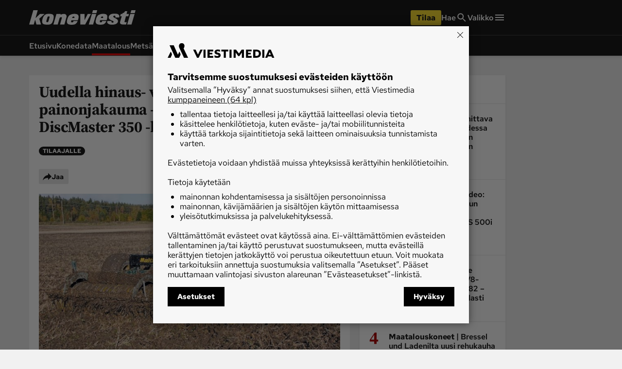

--- FILE ---
content_type: text/html; charset=utf-8
request_url: https://www.koneviesti.fi/maatalous/85c23874-69b8-5f32-a1c5-4119d537225b
body_size: 35714
content:
<!DOCTYPE html><html lang="fi"><head><meta charSet="utf-8" data-next-head=""/><title data-next-head="">Uudella hinaus- varustuksella tasaisempi painonjakauma - Puolihinattava Multiva DiscMaster 350 -laut... - Maatalous - Koneviesti</title><script type="speculationrules" data-next-head="">{"prefetch":[{"urls":["/maatalous/7cbf2fcd-622e-4430-9127-679bbb078658"],"requires":["anonymous-client-ip-when-cross-origin"],"referrer_policy":"strict-origin-when-cross-origin"}]}</script><meta name="viewport" content="width=device-width, initial-scale=1" data-next-head=""/><meta name="description" content="Kaikki maa- ja metsätalouskoneista sekä kattavat testit ja vertailut. Koneviesti tuntee konemerkit, mallit ja huollot. Mukana myös koneuutuudet ja weteraanikoneet." data-next-head=""/><meta name="userreport:mediaId" value="2f0f2552-c81e-46f3-bf8e-88e0f53a9731" data-next-head=""/><meta property="fb:app_id" content="254275788244703" data-next-head=""/><meta property="og:type" content="article" data-next-head=""/><meta property="og:site_name" content="Koneviesti" data-next-head=""/><meta property="og:title" content="Uudella hinaus- varustuksella tasaisempi painonjakauma - Puolihinattava Multiva DiscMaster 350 -laut..." data-next-head=""/><meta name="og:description" content="Kaikki maa- ja metsätalouskoneista sekä kattavat testit ja vertailut. Koneviesti tuntee konemerkit, mallit ja huollot. Mukana myös koneuutuudet ja weteraanikoneet." data-next-head=""/><meta property="paywall" content="Tilaajalle" data-next-head=""/><meta property="articleType" content="article" data-next-head=""/><meta name="og:article:published_time" content="2009-10-29T13:00:00.000Z" data-next-head=""/><meta name="og:article:author" content="Osmo ja Henri Oristo, Uolevi Oristo teksti ja kuvat " data-next-head=""/><meta property="og:article:section" content="Maatalous" data-next-head=""/><meta name="og:article:tag" content="Lautaset" data-next-head=""/><meta name="og:article:tag" content="astiasto" data-next-head=""/><meta name="og:article:tag" content="Nosto- ja siirtolaitteet" data-next-head=""/><meta name="og:article:tag" content="Keittiövälineet (Ei-sähköiset)" data-next-head=""/><meta name="og:article:tag" content="traktori" data-next-head=""/><meta name="og:article:tag" content="Teollisuuspyörät" data-next-head=""/><meta name="og:article:tag" content="Maatalouden koneet ja tarvikkeet" data-next-head=""/><meta name="og:article:tag" content="Raskaat työajoneuvot" data-next-head=""/><meta name="og:article:tag" content="Palkki (Rakentaminen)" data-next-head=""/><meta name="og:article:tag" content="Hidas kulkuneuvo" data-next-head=""/><meta name="og:article:tag" content="Liikennettä palveleva toiminta" data-next-head=""/><meta name="og:article:tag" content="ruoanlaitto" data-next-head=""/><meta name="og:article:tag" content="Liikenne ja kuljetus" data-next-head=""/><meta name="og:article:tag" content="Kuljettajat tieliikenteessä" data-next-head=""/><meta name="og:article:tag" content="Maataloutta palveleva toiminta pl. eläinlääkintä" data-next-head=""/><meta name="og:article:tag" content="arkisto" data-next-head=""/><meta name="og:image" content="https://viestimedia.imgix.net/0eb55ee9-fb57-546e-89a4-2d71abfbbff4.jpg?h=900&amp;ar=16%3A9&amp;fit=crop" data-next-head=""/><meta name="og:image:width" content="1349" data-next-head=""/><meta name="og:image:height" content="900" data-next-head=""/><meta name="twitter:image" content="https://viestimedia.imgix.net/0eb55ee9-fb57-546e-89a4-2d71abfbbff4.jpg?h=900&amp;ar=16%3A9&amp;fit=crop" data-next-head=""/><meta name="robots" content="max-image-preview:large" data-next-head=""/><meta name="twitter:card" content="summary_large_image" data-next-head=""/><link rel="canonical" href="https://www.koneviesti.fi/maatalous/85c23874-69b8-5f32-a1c5-4119d537225b" data-next-head=""/><link rel="icon" href="/kv-favicon.png" sizes="any" data-next-head=""/><link rel="icon" href="/kv-icon.svg" type="image/svg+xml" data-next-head=""/><link rel="apple-touch-icon" href="/kv-icon-180x180.png" data-next-head=""/><link rel="manifest" href="/kv-manifest.webmanifest" data-next-head=""/><link rel="alternate" type="application/rss+xml" href="https://www.koneviesti.fi/feeds/maatalous-kaikki" data-next-head=""/><style data-next-head="">:root{ --brandColorLight: #E90E0E; --brandColorMedium: #CD1719; --brandColorDark: #AC0F11; --brandGameColor: #D78484; --brandFontFamily: "Source Serif Pro", Georgia, serif; --brandFontFamilySerif: "Source Serif 4 Variable", "Source Serif 4", Georgia, serif; --brandFontFamilySansSerif: "Red Hat Text Variable", "Red Hat Text", sans-serif; --brown: #815109; --blue: #27659f; --darkOrange: #c1532f; --brandMarketingDark: #344454; --brandCategoryColor: #af0a0a; --avPlayerBg: #474747; --avPlayerHeaderBg: #2C2C2C; --avPlayerSeeker: #E90E0E; --avPlayerSeekerBg: #2C2C2C; --avPlayerSeekerThumb: #F1F1F1; --avPlayerPlayPauseBg: #1B1B1B;}</style><script type="application/ld+json" data-next-head="">{"@context":"https://schema.org","@type":"Organization","name":"Koneviesti","logo":{"@type":"ImageObject","url":"https://www.koneviesti.fi/kv-icon.svg"},"url":"https://www.koneviesti.fi/","sameAs":["https://www.facebook.com/koneviesti.fi/","https://www.youtube.com/channel/UCUq7KU5eVWAVedq1rGiMW_A/","https://www.instagram.com/koneviesti/","https://www.linkedin.com/company/koneviesti"],"alternateName":"KV"}</script><script type="application/ld+json" data-next-head="">[{"@context":"https://schema.org","@type":"NewsArticle","mainEntityOfPage":{"@type":"WebPage","@id":"https://www.koneviesti.fi/maatalous/85c23874-69b8-5f32-a1c5-4119d537225b"},"image":"https://viestimedia.imgix.net/0eb55ee9-fb57-546e-89a4-2d71abfbbff4.jpg?h=900&ar=16%3A9&fit=crop","dateCreated":"2009-10-29T13:00:00.000Z","datePublished":"2009-10-29T13:00:00.000Z","publisher":{"@type":"NewsMediaOrganization","name":"Koneviesti","url":"https://www.koneviesti.fi/","logo":{"@type":"ImageObject","url":"https://www.koneviesti.fi/kv-icon-512x512.png","width":"512","height":"512"},"sameAs":["https://www.instagram.com/koneviesti","https://www.facebook.com/koneviesti.fi/","https://www.youtube.com/@koneviestinvideot550","https://fi.wikipedia.org/wiki/Koneviesti"]},"author":[{"@type":"Person","givenName":"Osmo ja Henri Oristo, Uolevi Oristo teksti ja kuvat","id":"e5951be1-fc5f-5159-af4f-39a76661fa6f"}],"headline":"Uudella hinaus- varustuksella tasaisempi painonjakauma - Puolihinattava Multiva DiscMaster 350 -laut...","isAccessibleForFree":false,"description":"Kaikki maa- ja metsätalouskoneista sekä kattavat testit ja vertailut. Koneviesti tuntee konemerkit, mallit ja huollot. Mukana myös koneuutuudet ja weteraanikoneet."},{"@context":"https://schema.org","@type":"BreadcrumbList","itemListElement":[{"@type":"ListItem","position":1,"name":"Koneviesti","item":"https://www.koneviesti.fi/"},{"@type":"ListItem","position":2,"name":"Maatalous","item":"https://www.koneviesti.fi/maatalous"},{"@type":"ListItem","position":3,"name":"Uudella hinaus- varustuksella tasaisempi painonjakauma - Puolihinattava Multiva DiscMaster 350 -laut...","item":"https://www.koneviesti.fi/maatalous/85c23874-69b8-5f32-a1c5-4119d537225b"}]},{"@context":"https://schema.org","@type":"NewsMediaOrganization","name":"Koneviesti","url":"https://www.koneviesti.fi/","logo":{"@type":"ImageObject","url":"https://www.koneviesti.fi/kv-icon-512x512.png","width":"512","height":"512"},"sameAs":["https://www.instagram.com/koneviesti","https://www.facebook.com/koneviesti.fi/","https://www.youtube.com/@koneviestinvideot550","https://fi.wikipedia.org/wiki/Koneviesti"]}]</script><script>window.dataLayer = window.dataLayer || [];</script><link data-next-font="size-adjust" rel="preconnect" href="/" crossorigin="anonymous"/><script id="stub-script" data-nscript="beforeInteractive">
          var stubScriptTag = document.createElement('script');
          stubScriptTag.innerHTML='"use strict";!function(){var e=function(){var e,t="__tcfapiLocator",a=[],n=window;for(;n;){try{if(n.frames[t]){e=n;break}}catch(e){}if(n===window.top)break;n=n.parent}e||(!function e(){var a=n.document,r=!!n.frames[t];if(!r)if(a.body){var s=a.createElement("iframe");s.style.cssText="display:none",s.name=t,a.body.appendChild(s)}else setTimeout(e,5);return!r}(),n.__tcfapi=function(){for(var e,t=arguments.length,n=new Array(t),r=0;r<t;r++)n[r]=arguments[r];if(!n.length)return a;if("setGdprApplies"===n[0])n.length>3&&2===parseInt(n[1],10)&&"boolean"==typeof n[3]&&(e=n[3],"function"==typeof n[2]&&n[2]("set",!0));else if("ping"===n[0]){var s={gdprApplies:e,cmpLoaded:!1,cmpStatus:"stub"};"function"==typeof n[2]&&n[2](s)}else a.push(n)},n.addEventListener("message",(function(e){var t="string"==typeof e.data,a={};try{a=t?JSON.parse(e.data):e.data}catch(e){}var n=a.__tcfapiCall;n&&window.__tcfapi(n.command,n.version,(function(a,r){var s={__tcfapiReturn:{returnValue:a,success:r,callId:n.callId}};t&&(s=JSON.stringify(s)),e&&e.source&&e.source.postMessage&&e.source.postMessage(s,"*")}),n.parameter)}),!1))};"undefined"!=typeof module?module.exports=e:e()}();'
          document.head.appendChild(stubScriptTag)
        </script><link rel="preload" href="/_next/static/css/4b1654e728b1f767.css" as="style"/><link rel="stylesheet" href="/_next/static/css/4b1654e728b1f767.css" data-n-g=""/><link rel="preload" href="/_next/static/css/547ba88c9b4ad3ef.css" as="style"/><link rel="stylesheet" href="/_next/static/css/547ba88c9b4ad3ef.css" data-n-p=""/><link rel="preload" href="/_next/static/css/097e73de4cb24c6c.css" as="style"/><link rel="stylesheet" href="/_next/static/css/097e73de4cb24c6c.css" data-n-p=""/><link rel="preload" href="/_next/static/css/be7f674091961cf0.css" as="style"/><link rel="stylesheet" href="/_next/static/css/be7f674091961cf0.css" data-n-p=""/><link rel="preload" href="/_next/static/css/180d171e0364d659.css" as="style"/><link rel="stylesheet" href="/_next/static/css/180d171e0364d659.css"/><noscript data-n-css=""></noscript><script defer="" nomodule="" src="/_next/static/chunks/polyfills-42372ed130431b0a.js"></script><script id="gravito-fix-temp" src="/gravito-fix-temp.js" defer="" data-nscript="beforeInteractive"></script><script id="gravito" src="/gravito.js" defer="" data-nscript="beforeInteractive"></script><script id="ebx" src="//applets.ebxcdn.com/ebx.js" async="" defer="" data-nscript="beforeInteractive"></script><script id="userreport-launcher-script" src="https://sak.userreport.com/viestimediaoy/launcher.js" type="text/javascript" async="" defer="" data-nscript="beforeInteractive"></script><script type="text/javascript" src="https://r535.koneviesti.fi/script.js" id="blueconic-script" defer="" data-nscript="beforeInteractive"></script><script defer="" src="/_next/static/chunks/5864.130f759e8aa2bc8f.js"></script><script src="/_next/static/chunks/webpack-31b52b0aa0d469c0.js" defer=""></script><script src="/_next/static/chunks/framework-f0f34dd321686665.js" defer=""></script><script src="/_next/static/chunks/main-0a18475f7b9d7a22.js" defer=""></script><script src="/_next/static/chunks/pages/_app-5398554dce362419.js" defer=""></script><script src="/_next/static/chunks/5702-f17ed7563bdf50df.js" defer=""></script><script src="/_next/static/chunks/8106-62f928ba0a1c0d50.js" defer=""></script><script src="/_next/static/chunks/9906-4c3e1b6938ba4de4.js" defer=""></script><script src="/_next/static/chunks/4587-db97716617d89d2d.js" defer=""></script><script src="/_next/static/chunks/3908-00fae49f4f8f5e92.js" defer=""></script><script src="/_next/static/chunks/9092-3ce11b0284e1df91.js" defer=""></script><script src="/_next/static/chunks/5065-16a88b0f2c404557.js" defer=""></script><script src="/_next/static/chunks/1679-2abffd6e6676fa04.js" defer=""></script><script src="/_next/static/chunks/8750-f2b699b05fd325f9.js" defer=""></script><script src="/_next/static/chunks/pages/%5Bsection%5D/%5Barticle%5D-fede5c65b0b8c965.js" defer=""></script><script src="/_next/static/17q1yI30cAOt09Va90K3K/_buildManifest.js" defer=""></script><script src="/_next/static/17q1yI30cAOt09Va90K3K/_ssgManifest.js" defer=""></script></head><body><div id="__next"><div class="blueconic-placeholder" data-blueconic-id="body-start"></div><div class="Layout_pageContent__7rc_b"><a class="vmButton__button vmButton__tertiary vmButton__medium SkipLink_skipLink___CMhc" aria-current="false" href="/maatalous/85c23874-69b8-5f32-a1c5-4119d537225b#main"><span>Siirry pääsisältöön</span></a><a class="vmButton__button vmButton__tertiary vmButton__medium SkipLink_skipLink___CMhc" aria-current="false" href="/haku"><span>Siirry hakuun</span></a><div style="display:block"><div class="LayerAd_container__EUbqV"><div class="LayerAd_content__YgfAz"><button class="LayerAd_closeBtn__wXSot"><span>Sulje mainos</span> <svg xmlns="http://www.w3.org/2000/svg" fill="none" viewBox="0 0 24 24"><path fill="#1B1B1B" d="M19 6.41 17.59 5 12 10.59 6.41 5 5 6.41 10.59 12 5 17.59 6.41 19 12 13.41 17.59 19 19 17.59 13.41 12z"></path></svg></button><div class="LayerAd_logo__nBJOl"><svg xmlns="http://www.w3.org/2000/svg" width="296" height="40" fill="none"><g clip-path="url(#kv-logo_svg__a)"><path fill="#E83B3B" d="m293.068 10.226-8.753 29.201h-11.948l8.635-29.2zM293.422 8.157h-11.829c.71-2.719 2.425-8.157 2.425-8.157h11.711zM249.951 13.95c.887 1.714.887 4.02 0 5.734l-.178.355c-3.667-.178-7.097.118-10.646 0 .473-1.123 1.242-2.72.237-3.843-.71-1.064-1.301-1.123-3.017-1.064-.946.178-1.892.473-2.425 1.42-.414.65-.177 1.418.119 2.009 4.317 4.138 15.259 5.615 12.361 14.01-3.608 7.92-15.319 7.447-20.405 6.915-2.543-.295-6.565-1.418-8.635-4.551-.651-1.596-.769-3.784.354-5.261h11.416c-.296 1.123-1.006 2.246-.178 3.37 1.183 1.24 3.017 1.477 4.554.708 1.006-.473 1.302-1.537.947-2.482-.828-2.424-8.103-3.37-11.415-6.857-2.366-2.07-2.248-5.438-1.302-8.157 3.845-7.449 13.545-6.976 20.228-6.562 3.076.414 6.27 1.36 7.985 4.256"></path><path fill="#2C2C2C" d="m16.56 26.009-3.844 13.418H0L11.534 0h12.361l-6.21 21.812 12.42-11.645 12.894.06L28.094 23.29l4.91 16.137H20.286zM75.884 10.285h11.77l-.414 2.188c3.549-1.537 7.867-2.838 12.125-1.951 1.42.532 2.898 1.241 3.667 2.66.947 1.596 1.183 3.724.769 5.615l-5.974 20.69H85.703l5.382-19.034c-.296-1.183-1.893-1.478-3.076-1.242-1.42.296-2.78.828-3.371 2.424l-5.264 17.792H67.308z"></path><path fill="#E83B3B" d="m171.76 10.226-16.206 29.201h-13.367v-29.2h11.711v17.141l8.931-17.142zM186.428 10.226l-8.754 29.201h-11.947l8.635-29.2zM186.782 8.157h-11.829c.769-2.66 2.484-8.157 2.484-8.157h11.652zM259.71 7.862c.946-.118 3.135-.532 3.667-1.005 1.715-1.478 2.484-2.6 3.076-4.315 0 0 4.14.059 6.269 0l-2.07 7.684h6.684l-1.775 6.562h-6.565l-4.022 14.6c-.177 1.241 1.006 1.36 1.656 1.596 1.952.237 3.135-.295 4.554-.532 0 0-1.242 4.847-1.833 6.975h-7.512c-6.742-.413-10.232-1.537-9.049-7.507 1.36-5.202 4.495-15.25 4.495-15.25h-4.495l1.774-6.503h4.259z"></path><path fill="#2C2C2C" fill-rule="evenodd" d="M56.839 18.384c-.06 1.064-2.307 8.807-3.608 13.004-.887 1.537-3.371 1.773-4.732 1.064-1.064-.591-.946-1.891-.65-2.955l3.075-10.522c.592-1.478 1.893-2.01 3.253-2.07 1.065.06 2.425.237 2.662 1.479m5.323-7.803c2.602.473 4.495 1.596 5.56 3.901.887 2.365.591 4.847.296 7.094-.474 4.197-2.366 9.753-3.608 11.88-3.43 6.917-11.475 6.562-18.336 6.09-3.37-.65-7.274-.592-9.226-4.197-1.834-5.734.059-12.06 2.484-17.143 2.484-5.201 7.807-8.039 13.308-8.216 3.194 0 6.565-.118 9.522.59M125.922 18.975c.237 1.005-.355 1.714-.591 2.482h-5.856c.119-.827.296-1.596.769-2.423.71-1.182 2.07-1.596 3.312-1.714 1.065-.119 2.011.65 2.366 1.655m11.12-4.079c1.123 4.315-.296 8.808-1.538 12.709h-17.862c-.828 1.36-1.42 3.074-1.006 4.61.71 1.005 1.775 1.301 2.898 1.183 1.183-.06 2.366-.591 3.017-1.714l.769-1.892h11.474c-1.183 3.783-4.377 7.92-8.28 9.221-6.092 1.419-13.308 1.537-18.809-1.182-2.188-1.537-3.312-5.202-2.72-8.512 1.36-5.911 2.543-12.058 7.925-16.078 5.619-3.37 13.663-4.079 20.228-2.128 1.656.532 3.253 2.128 3.904 3.783" clip-rule="evenodd"></path><path fill="#E83B3B" fill-rule="evenodd" d="M205.71 18.857c.236 1.004-.355 1.714-.592 2.482h-5.855c.118-.827.296-1.596.769-2.423.71-1.183 2.07-1.596 3.312-1.715 1.065-.059 2.07.65 2.366 1.656m11.119-4.08c1.124 4.316-.295 8.808-1.538 12.71h-17.862c-.828 1.36-1.419 3.074-1.005 4.61.71 1.005 1.774 1.3 2.898 1.183 1.183-.06 2.366-.592 3.017-1.715l.768-1.891h11.475c-1.183 3.783-4.377 7.92-8.281 9.221-6.092 1.419-13.308 1.537-18.808-1.182-2.188-1.537-3.312-5.202-2.721-8.512 1.361-5.911 2.543-12.059 7.926-16.078 5.619-3.37 13.662-4.079 20.228-2.128 1.656.532 3.253 2.128 3.903 3.783" clip-rule="evenodd"></path></g><defs><clipPath id="kv-logo_svg__a"><path fill="#fff" d="M0 0h295.729v40H0z"></path></clipPath></defs></svg></div><div class="AdItem_container__LQb_o AdItem_layerAd__D50Uy    undefined AdItem_adWithTopDivider__I7V_X"><div id="/21771290604/koneviesti/KV_Digietusivu_resp" class="AdItem_adItem__17_QC"></div></div><button class="LayerAd_closeBtn__wXSot"><span>Sulje mainos</span> <svg xmlns="http://www.w3.org/2000/svg" fill="none" viewBox="0 0 24 24"><path fill="#1B1B1B" d="M19 6.41 17.59 5 12 10.59 6.41 5 5 6.41 10.59 12 5 17.59 6.41 19 12 13.41 17.59 19 19 17.59 13.41 12z"></path></svg></button></div></div></div><header class="Header_container__MqZDw Header_kv__mUiNi"><div class="Header_rowWrapper___koc5"><div class="Header_innerContent__Nl64l"><div class="Header_topRow__7N9Gq"><div class="Header_topRowItem__2ra3d"><a class="Logo_logoLink__LzM_6" aria-label="Siirry etusivulle" aria-current="false" href="/"><span class="Logo_logo__pmj1V Logo_largeLogo__rJK2W Logo_header__qOMbJ undefined"><svg xmlns="http://www.w3.org/2000/svg" viewBox="0 0 218.782 30"><defs><style>.kv-logo-negative_svg__a,.kv-logo-negative_svg__b{fill:#fff}.kv-logo-negative_svg__b{fill-rule:evenodd}</style></defs><path d="m216.815 7.67-6.476 21.9H201.5l6.388-21.9ZM217.076 6.118h-8.752C208.85 4.078 210.118 0 210.118 0h8.664ZM184.915 10.462a4.95 4.95 0 0 1 0 4.3l-.132.267c-2.713-.133-5.25.088-7.875 0 .35-.843.919-2.04.175-2.882-.525-.798-.962-.842-2.231-.798a2.34 2.34 0 0 0-1.794 1.064 1.54 1.54 0 0 0 .087 1.507c3.194 3.104 11.288 4.212 9.144 10.507-2.669 5.94-11.332 5.586-15.095 5.187-1.881-.221-4.857-1.064-6.388-3.413a4.21 4.21 0 0 1 .262-3.946h8.445c-.22.842-.744 1.685-.131 2.527a2.82 2.82 0 0 0 3.369.532 1.436 1.436 0 0 0 .7-1.862c-.612-1.818-5.994-2.527-8.445-5.143-1.75-1.551-1.663-4.078-.962-6.118 2.844-5.586 10.02-5.23 14.964-4.92 2.275.31 4.638 1.02 5.907 3.191M12.252 19.507 9.408 29.57H0L8.533 0h9.145l-4.595 16.359 9.19-8.734 9.538.045-11.027 9.797 3.632 12.103H15.01ZM56.14 7.714h8.707l-.307 1.64c2.626-1.152 5.82-2.128 8.97-1.463a4.76 4.76 0 0 1 2.713 1.995 6.05 6.05 0 0 1 .57 4.212l-4.42 15.516h-8.97l3.982-14.275c-.22-.887-1.4-1.108-2.276-.93a2.98 2.98 0 0 0-2.494 1.817L58.721 29.57h-8.927ZM127.069 7.67l-11.99 21.9h-9.889V7.67h8.664v12.856l6.608-12.856ZM137.92 7.67l-6.475 21.9h-8.839l6.389-21.9ZM138.184 6.118h-8.751C130 4.123 131.27 0 131.27 0h8.62ZM192.136 5.896a7.8 7.8 0 0 0 2.712-.753 6.8 6.8 0 0 0 2.276-3.237s3.063.045 4.638 0l-1.53 5.764h4.943l-1.313 4.92h-4.857l-2.975 10.95c-.13.932.744 1.02 1.225 1.198a9.7 9.7 0 0 0 3.37-.4s-.919 3.636-1.357 5.232h-5.557c-4.988-.31-7.57-1.153-6.695-5.63 1.006-3.902 3.326-11.438 3.326-11.438h-3.326l1.313-4.877h3.15Z" class="kv-logo-negative_svg__a"></path><path d="M42.051 13.787c-.044.798-1.706 6.606-2.669 9.753a2.82 2.82 0 0 1-3.5.798c-.788-.443-.7-1.418-.482-2.216l2.275-7.892a2.5 2.5 0 0 1 2.407-1.551c.788.044 1.794.177 1.97 1.108m3.938-5.852a5.1 5.1 0 0 1 4.113 2.926 11 11 0 0 1 .22 5.32 29 29 0 0 1-2.67 8.911c-2.538 5.187-8.489 4.921-13.564 4.566-2.495-.487-5.382-.443-6.826-3.147-1.357-4.3.043-9.044 1.837-12.857a11.09 11.09 0 0 1 9.846-6.162 30.7 30.7 0 0 1 7.044.443M93.158 14.231c.175.754-.263 1.286-.438 1.862h-4.332a4.9 4.9 0 0 1 .57-1.817 3.04 3.04 0 0 1 2.45-1.286 1.734 1.734 0 0 1 1.75 1.241m8.226-3.059c.831 3.236-.219 6.606-1.138 9.532H87.032a4.68 4.68 0 0 0-.744 3.458 2.17 2.17 0 0 0 2.144.886 2.66 2.66 0 0 0 2.232-1.285l.568-1.419h8.49c-.876 2.837-3.239 5.94-6.127 6.916-4.507 1.064-9.845 1.153-13.914-.887-1.62-1.152-2.45-3.9-2.013-6.384 1.006-4.433 1.881-9.043 5.863-12.058a19.43 19.43 0 0 1 14.965-1.596 5.08 5.08 0 0 1 2.888 2.837M152.185 14.142c.175.754-.263 1.286-.438 1.862h-4.332a4.9 4.9 0 0 1 .569-1.817 3.04 3.04 0 0 1 2.45-1.286 1.75 1.75 0 0 1 1.75 1.241m8.226-3.059c.832 3.237-.22 6.606-1.138 9.532h-13.214a4.68 4.68 0 0 0-.744 3.458 2.17 2.17 0 0 0 2.144.887 2.66 2.66 0 0 0 2.232-1.286l.569-1.419h8.488c-.875 2.838-3.238 5.94-6.126 6.916-4.507 1.064-9.845 1.153-13.914-.887-1.62-1.152-2.451-3.9-2.013-6.384 1.006-4.433 1.88-9.043 5.863-12.058a19.43 19.43 0 0 1 14.965-1.596 5.08 5.08 0 0 1 2.888 2.837" class="kv-logo-negative_svg__b"></path></svg></span></a></div><div class="Header_topRowLinks__4_9Kt"><div class="Header_topRowItem__2ra3d"><div class="Header_weather__1xMl8"></div></div><div class="Header_topRowItem__2ra3d"><a id="/maatalous/85c23874-69b8-5f32-a1c5-4119d537225b-cta-header-tilaa" class="vmButton__button vmButton__sales vmButton__medium Header_orderButton__ZU5K3" aria-current="false" data-analytics-name="header-order-button" href="/tilaa/tuotetori?r=/maatalous/85c23874-69b8-5f32-a1c5-4119d537225b"><span>Tilaa</span></a></div><a class="Header_topRowLinkItem__TB9Hk " aria-label="Hae" aria-current="false" href="/haku"><span class="Header_navLinkLabel__qzIXB">Hae</span> <svg xmlns="http://www.w3.org/2000/svg" fill="none" viewBox="0 0 24 24"><path fill="#1B1B1B" d="M15.755 14.255h-.79l-.28-.27a6.47 6.47 0 0 0 1.57-4.23 6.5 6.5 0 1 0-6.5 6.5c1.61 0 3.09-.59 4.23-1.57l.27.28v.79l5 4.99 1.49-1.49zm-6 0c-2.49 0-4.5-2.01-4.5-4.5s2.01-4.5 4.5-4.5 4.5 2.01 4.5 4.5-2.01 4.5-4.5 4.5"></path></svg></a><button class="Header_megaMenu__AnbYk" aria-label="Valikko" aria-expanded="false" aria-haspopup="true"><div class="Header_topRowLinkItem__TB9Hk "><span class="Header_navLinkLabel__qzIXB">Valikko</span><svg xmlns="http://www.w3.org/2000/svg" width="24" height="24" fill="none"><path fill="#1B1B1B" d="M3 18h18v-2H3zm0-5h18v-2H3zm0-7v2h18V6z"></path></svg></div></button></div></div></div></div><div class="Header_rowWrapper___koc5"><div class="Header_innerContent__Nl64l"><div class="Header_bottomRow__XPbYD"><div class="Header_mainNavigationContainer__7KVqp"><div class="Header_fading__xfcmW"><nav><ul class="Header_navigation__KfIis"><li><a class="Header_navLink__TjE2B " aria-current="false" href="/">Etusivu</a></li><li><a class="Header_navLink__TjE2B " aria-current="false" href="/konedata">Konedata</a></li><li><a class="Header_navLink__TjE2B Header_selected__uCyVd" aria-current="false" href="/maatalous">Maatalous</a></li><li><a class="Header_navLink__TjE2B " aria-current="false" href="/metsa">Metsä</a></li><li><a class="Header_navLink__TjE2B " aria-current="false" href="/maarakennus">Maarakennus</a></li><li><a class="Header_navLink__TjE2B " aria-current="false" href="/weteraani">Weteraani</a></li><li><a class="Header_navLink__TjE2B " aria-current="false" href="/lehdet">Lehdet</a></li></ul></nav></div></div></div></div></div><div class="Header_rowWrapper___koc5 visually-hidden" aria-hidden="true"><div class="Header_innerContent__Nl64l"><div class="MegaMenu_container__3HYEj MegaMenu_kv__XuUC3"><div class="MegaMenu_columns__w3pPZ"><div><div class="MegaMenu_block__UiEJ_"><div class="MegaMenu_heading__aOaYu">Osastot</div><div class="MegaMenu_rows__3w8PJ"><div class="MegaMenu_row__AtXX5"><a class="MegaMenu_navLink__7Ql52" aria-current="false" tabindex="-1" data-analytics-name="mega-menu-link" href="/">Etusivu</a></div><div class="MegaMenu_row__AtXX5"><a class="MegaMenu_navLink__7Ql52" aria-current="false" tabindex="-1" data-analytics-name="mega-menu-link" href="/ajoneuvot-ja-ymparisto">Ajoneuvot ja ympäristö</a></div><div class="MegaMenu_row__AtXX5"><a class="MegaMenu_navLink__7Ql52" aria-current="false" tabindex="-1" data-analytics-name="mega-menu-link" href="/huolto-ja-tekniikka">Huolto ja tekniikka</a></div><div class="MegaMenu_row__AtXX5"><a class="MegaMenu_navLink__7Ql52" aria-current="false" tabindex="-1" data-analytics-name="mega-menu-link" href="/lukijan-idea">Lukijan idea</a></div><div class="MegaMenu_row__AtXX5"><a class="MegaMenu_navLink__7Ql52" aria-current="false" tabindex="-1" data-analytics-name="mega-menu-link" href="/maarakennus">Maarakennus</a></div><div class="MegaMenu_row__AtXX5"><a class="MegaMenu_navLink__7Ql52" aria-current="false" tabindex="-1" data-analytics-name="mega-menu-link" href="/maatalous">Maatalous</a></div></div></div></div><div><div class="MegaMenu_block__UiEJ_"><div class="MegaMenu_heading__aOaYu"></div><div class="MegaMenu_rows__3w8PJ"><div class="MegaMenu_row__AtXX5"><a class="MegaMenu_navLink__7Ql52" aria-current="false" tabindex="-1" data-analytics-name="mega-menu-link" href="/metsa">Metsä</a></div><div class="MegaMenu_row__AtXX5"><a class="MegaMenu_navLink__7Ql52" aria-current="false" tabindex="-1" data-analytics-name="mega-menu-link" href="/paakirjoitus">Pääkirjoitus</a></div><div class="MegaMenu_row__AtXX5"><a class="MegaMenu_navLink__7Ql52" aria-current="false" tabindex="-1" data-analytics-name="mega-menu-link" href="/uutiset">Uutiset</a></div><div class="MegaMenu_row__AtXX5"><a class="MegaMenu_navLink__7Ql52" aria-current="false" tabindex="-1" data-analytics-name="mega-menu-link" href="/weteraani">Weteraani</a></div><div class="MegaMenu_row__AtXX5"><a class="MegaMenu_navLink__7Ql52" aria-current="false" tabindex="-1" data-analytics-name="mega-menu-link" href="/yritykset-ja-tapahtumat">Yritykset ja tapahtumat</a></div></div></div></div><div><div class="MegaMenu_block__UiEJ_"><div class="MegaMenu_heading__aOaYu">Lehdet</div><div class="MegaMenu_rows__3w8PJ"><div class="MegaMenu_row__AtXX5"><a class="MegaMenu_navLink__7Ql52" aria-current="false" tabindex="-1" data-analytics-name="mega-menu-link" href="/lehdet">Koneviesti</a></div></div></div><div class="MegaMenu_block__UiEJ_"><div class="MegaMenu_heading__aOaYu">Palvelut</div><div class="MegaMenu_rows__3w8PJ"><div class="MegaMenu_row__AtXX5"><a class="MegaMenu_navLink__7Ql52" aria-current="false" tabindex="-1" data-analytics-name="mega-menu-link" href="/konedata">Konedata</a></div></div></div></div><div><div class="MegaMenu_block__UiEJ_"><div class="MegaMenu_heading__aOaYu">Ota yhteyttä</div><div class="MegaMenu_rows__3w8PJ"><div class="MegaMenu_row__AtXX5"><a href="/tilaa/tuotetori" class="MegaMenu_navLink__7Ql52" aria-current="false" target="_blank" rel="noreferrer" tabindex="-1" data-analytics-name="mega-menu-link">Tilaa Koneviesti</a></div><div class="MegaMenu_row__AtXX5"><a href="https://viestimedia.fi/asiakaspalvelu" class="MegaMenu_navLink__7Ql52" aria-current="false" target="_blank" rel="noreferrer" tabindex="-1" data-analytics-name="mega-menu-link">Asiakaspalvelu</a></div><div class="MegaMenu_row__AtXX5"><a href="https://response.questback.com/isa/qbv.dll/bylink?p=xI0lrbPWs5--3BOAIyY24frdvuSZhBKCcvUYt5N4vlYwnJlqWGhHmCltnSjSPpuO0" class="MegaMenu_navLink__7Ql52" aria-current="false" target="_blank" rel="noreferrer" tabindex="-1" data-analytics-name="mega-menu-link">Jätä ilmoitus</a></div><div class="MegaMenu_row__AtXX5"><a class="MegaMenu_navLink__7Ql52" aria-current="false" tabindex="-1" data-analytics-name="mega-menu-link" href="/uutiskirje">Tilaa uutiskirje</a></div><div class="MegaMenu_row__AtXX5"><a href="https://viestimedia.fi/yhteystiedot/koneviesti/palaute/" class="MegaMenu_navLink__7Ql52" aria-current="false" target="_blank" rel="noreferrer" tabindex="-1" data-analytics-name="mega-menu-link">Lähetä uutisvinkki</a></div><div class="MegaMenu_row__AtXX5"><a href="https://viestimedia.fi/yhteystiedot/koneviesti/palaute/" class="MegaMenu_navLink__7Ql52" aria-current="false" target="_blank" rel="noreferrer" tabindex="-1" data-analytics-name="mega-menu-link">Lähetä palautetta</a></div><div class="MegaMenu_row__AtXX5"><a href="https://viestimedia.fi/oikaisupyynto/" class="MegaMenu_navLink__7Ql52" aria-current="false" target="_blank" rel="noreferrer" tabindex="-1" data-analytics-name="mega-menu-link">Lähetä oikaisupyyntö</a></div><div class="MegaMenu_row__AtXX5"><a href="https://viestimedia.fi/yhteystiedot/koneviesti/" class="MegaMenu_navLink__7Ql52" aria-current="false" target="_blank" rel="noreferrer" tabindex="-1" data-analytics-name="mega-menu-link">Toimituksen yhteystiedot</a></div><div class="MegaMenu_row__AtXX5"><a href="https://viestimedia.fi/mainostajalle/mediamyynnin-yhteystiedot/" class="MegaMenu_navLink__7Ql52" aria-current="false" target="_blank" rel="noreferrer" tabindex="-1" data-analytics-name="mega-menu-link">Mediamyynnin yhteystiedot</a></div></div></div></div></div></div></div></div></header><main class="Layout_main__gIcPJ" id="main"><a class="vmButton__button vmButton__tertiary vmButton__medium SkipLink_skipLink___CMhc" aria-current="false" href="/maatalous/85c23874-69b8-5f32-a1c5-4119d537225b#aside"><span>Siirry sivupalkkiin</span></a><a class="vmButton__button vmButton__tertiary vmButton__medium SkipLink_skipLink___CMhc" aria-current="false" href="/maatalous/85c23874-69b8-5f32-a1c5-4119d537225b#footer"><span>Siirry alaosaan</span></a><div class="Layout_mainContentWrapper__D_qv0"><div class="Layout_wallpaperAd__vWdXS"></div><div class="Layout_mainContent__uwqGc  "><div class="Layout_topWideLane__B_bum"><div class="TopWideLane_laneItem__YkzrL"><div class="LaneItem_desktopOnly__Mq5Mr "><div class="AdItem_container__LQb_o undefined     "><div data-ad-unit-id="/21771290604/koneviesti/kv_980x400" class="AdItem_adItem__17_QC"></div></div></div></div><div class="TopWideLane_laneItem__YkzrL"><div class="LaneItem_mobileOnly__ZjuFC "><div class="AdItem_container__LQb_o undefined     "><div data-ad-unit-id="/21771290604/koneviesti/kv_300x300_1" class="AdItem_adItem__17_QC"></div></div></div></div></div><section class="Layout_mainLane__6Umix"><ul class="MainLane_laneContent__0109D "><li class="MainLane_laneItem__gl5Ol"><div class="undefined "><div id="rscontent" class="Article_container__1k11m undefined aim-readable"><div class="Article_titleContainer__0UoBu undefined"><div class="Article_title__bGfkx"><h1 class="vmHeading__heading vmHeading__articleHeading article">Uudella hinaus- varustuksella tasaisempi painonjakauma - Puolihinattava Multiva DiscMaster 350 -laut...</h1></div><div class="Article_paywallIndicator__lHGll rs_skip aim-skip"><span class="PaywallIndicator_paywallIndicator__wGfHZ">Tilaajalle</span></div></div><div class="Article_buttonRow__dJc_z rs_skip aim-skip"><div class="ArticleShare_container__VaNgp" data-analytics-name="article-share-container"><button class="vmButton__button vmButton__secondaryBold vmButton__small vmButton__withIcon vmButton__iconLeft vmButton__noOutline" aria-expanded="false"><svg xmlns="http://www.w3.org/2000/svg" fill="none" viewBox="0 0 18 16"><path fill="#1B1B1B" d="M11 4.5v-4l7 7-7 7v-4.1c-5 0-8.5 1.6-11 5.1 1-5 4-10 11-11"></path></svg><span>Jaa</span></button></div></div><div class="ai ArticleImage_imageWrapper__1lg_J ArticleImage_articleMain__oc_jl  rs_skip aim-skip"><a class="ArticleImage_imageContainer__e0EST" href="https://viestimedia.imgix.net/0eb55ee9-fb57-546e-89a4-2d71abfbbff4.jpg?h=702&amp;ar=16%3A9&amp;fit=crop"><picture><source media="(max-width: 827px)" srcSet="https://viestimedia.imgix.net/0eb55ee9-fb57-546e-89a4-2d71abfbbff4.jpg?h=378&amp;ar=16%3A9&amp;fit=crop"/><img src="https://viestimedia.imgix.net/0eb55ee9-fb57-546e-89a4-2d71abfbbff4.jpg?h=702&amp;ar=16%3A9&amp;fit=crop" alt="Teräsjyrä sotkee päisteen velliksi, mikäli pelto on riittävän märkää. Päisteajon voi Multivalla tehdä myös kannatuspyörien varassa, jolloin pelto kestää ajoa paremmin." loading="lazy"/></picture></a></div><div class="Article_metadata__lPY3h rs_skip aim-skip"><div class="ArticleMetadata_container__MTwUk undefined "><div class="ArticleMetadata_info__YSKBi"><div class="ArticleMetadata_section__ItZkr"><a class="ArticleMetadata_metadataLink__B9ErQ" aria-current="false" href="/maatalous"><span>Maatalous</span></a></div><div class="ArticleMetadata_date__2Vz3w"><span>29.10.2009</span><span>15:00</span></div></div><div class="ArticleMetadata_author__TGfN2"><div class="ArticleMetadata_authorText__EsMa6"><span class="ArticleMetadata_authorName__tvv37">Osmo ja Henri Oristo, Uolevi Oristo teksti ja kuvat</span></div></div></div></div><div class="Article_paywallContainer__6JDu1 paywall-container"><div class="ContentLoading_container___8x_y"><div class="ContentLoading_block__33GbU"><div class="ContentLoading_textL__L4GKY"></div><div class="ContentLoading_textL__L4GKY"></div></div><div class="ContentLoading_block__33GbU"><div class="ContentLoading_textM__MsMC6"></div><div class="ContentLoading_textM__MsMC6"></div></div><div class="ContentLoading_block__33GbU"><div class="ContentLoading_image__CjVQv"></div></div><div class="ContentLoading_block__33GbU"><div class="ContentLoading_shortText__jWzTv"></div></div><div class="ContentLoading_block__33GbU"><div class="ContentLoading_textS__otwBf"></div><div class="ContentLoading_textS__otwBf"></div><div class="ContentLoading_textS__otwBf"></div></div><div class="ContentLoading_block__33GbU"><div class="ContentLoading_textS__otwBf"></div><div class="ContentLoading_textS__otwBf"></div><div class="ContentLoading_textS__otwBf"></div></div><div class="ContentLoading_block__33GbU"><div class="ContentLoading_textS__otwBf"></div><div class="ContentLoading_textS__otwBf"></div><div class="ContentLoading_textS__otwBf"></div></div><div class="ContentLoading_block__33GbU"><div class="ContentLoading_textS__otwBf"></div><div class="ContentLoading_textS__otwBf"></div><div class="ContentLoading_textS__otwBf"></div></div></div></div></div><div class="Article_bottomContent__ts8t6"><div class="ArticleTags_container__A0jNW rs_skip aim-skip undefined"><div class="vmListHeading__heading ArticleTags_title__WQH8r">Artikkelin aiheet</div><div class="ArticleTags_tags__LVpzW"><div><a class="TagLink_tag__4IuZ8" aria-current="false" href="/aihe/lautaset"><span>Lautaset</span><svg xmlns="http://www.w3.org/2000/svg" fill="none" viewBox="0 0 24 24"><path fill="#1B1B1B" d="M19 13h-6v6h-2v-6H5v-2h6V5h2v6h6z"></path></svg></a></div><div><a class="TagLink_tag__4IuZ8" aria-current="false" href="/aihe/astiasto"><span>astiasto</span><svg xmlns="http://www.w3.org/2000/svg" fill="none" viewBox="0 0 24 24"><path fill="#1B1B1B" d="M19 13h-6v6h-2v-6H5v-2h6V5h2v6h6z"></path></svg></a></div><div><a class="TagLink_tag__4IuZ8" aria-current="false" href="/aihe/nosto-ja-siirtolaitteet"><span>Nosto- ja siirtolaitteet</span><svg xmlns="http://www.w3.org/2000/svg" fill="none" viewBox="0 0 24 24"><path fill="#1B1B1B" d="M19 13h-6v6h-2v-6H5v-2h6V5h2v6h6z"></path></svg></a></div><div><a class="TagLink_tag__4IuZ8" aria-current="false" href="/aihe/keittiovalineet-(ei-sahkoiset)"><span>Keittiövälineet (Ei-sähköiset)</span><svg xmlns="http://www.w3.org/2000/svg" fill="none" viewBox="0 0 24 24"><path fill="#1B1B1B" d="M19 13h-6v6h-2v-6H5v-2h6V5h2v6h6z"></path></svg></a></div><div><a class="TagLink_tag__4IuZ8" aria-current="false" href="/aihe/traktori"><span>traktori</span><svg xmlns="http://www.w3.org/2000/svg" fill="none" viewBox="0 0 24 24"><path fill="#1B1B1B" d="M19 13h-6v6h-2v-6H5v-2h6V5h2v6h6z"></path></svg></a></div><div><a class="TagLink_tag__4IuZ8" aria-current="false" href="/aihe/teollisuuspyorat"><span>Teollisuuspyörät</span><svg xmlns="http://www.w3.org/2000/svg" fill="none" viewBox="0 0 24 24"><path fill="#1B1B1B" d="M19 13h-6v6h-2v-6H5v-2h6V5h2v6h6z"></path></svg></a></div><div><a class="TagLink_tag__4IuZ8" aria-current="false" href="/aihe/maatalouden-koneet-ja-tarvikkeet"><span>Maatalouden koneet ja tarvikkeet</span><svg xmlns="http://www.w3.org/2000/svg" fill="none" viewBox="0 0 24 24"><path fill="#1B1B1B" d="M19 13h-6v6h-2v-6H5v-2h6V5h2v6h6z"></path></svg></a></div><div><a class="TagLink_tag__4IuZ8" aria-current="false" href="/aihe/raskaat-tyoajoneuvot"><span>Raskaat työajoneuvot</span><svg xmlns="http://www.w3.org/2000/svg" fill="none" viewBox="0 0 24 24"><path fill="#1B1B1B" d="M19 13h-6v6h-2v-6H5v-2h6V5h2v6h6z"></path></svg></a></div><div><a class="TagLink_tag__4IuZ8" aria-current="false" href="/aihe/palkki-(rakentaminen)"><span>Palkki (Rakentaminen)</span><svg xmlns="http://www.w3.org/2000/svg" fill="none" viewBox="0 0 24 24"><path fill="#1B1B1B" d="M19 13h-6v6h-2v-6H5v-2h6V5h2v6h6z"></path></svg></a></div><div><a class="TagLink_tag__4IuZ8" aria-current="false" href="/aihe/hidas-kulkuneuvo"><span>Hidas kulkuneuvo</span><svg xmlns="http://www.w3.org/2000/svg" fill="none" viewBox="0 0 24 24"><path fill="#1B1B1B" d="M19 13h-6v6h-2v-6H5v-2h6V5h2v6h6z"></path></svg></a></div><div><a class="TagLink_tag__4IuZ8" aria-current="false" href="/aihe/liikennetta-palveleva-toiminta"><span>Liikennettä palveleva toiminta</span><svg xmlns="http://www.w3.org/2000/svg" fill="none" viewBox="0 0 24 24"><path fill="#1B1B1B" d="M19 13h-6v6h-2v-6H5v-2h6V5h2v6h6z"></path></svg></a></div><div><a class="TagLink_tag__4IuZ8" aria-current="false" href="/aihe/ruoanlaitto"><span>ruoanlaitto</span><svg xmlns="http://www.w3.org/2000/svg" fill="none" viewBox="0 0 24 24"><path fill="#1B1B1B" d="M19 13h-6v6h-2v-6H5v-2h6V5h2v6h6z"></path></svg></a></div><div><a class="TagLink_tag__4IuZ8" aria-current="false" href="/aihe/liikenne-ja-kuljetus"><span>Liikenne ja kuljetus</span><svg xmlns="http://www.w3.org/2000/svg" fill="none" viewBox="0 0 24 24"><path fill="#1B1B1B" d="M19 13h-6v6h-2v-6H5v-2h6V5h2v6h6z"></path></svg></a></div><div><a class="TagLink_tag__4IuZ8" aria-current="false" href="/aihe/kuljettajat-tieliikenteessa"><span>Kuljettajat tieliikenteessä</span><svg xmlns="http://www.w3.org/2000/svg" fill="none" viewBox="0 0 24 24"><path fill="#1B1B1B" d="M19 13h-6v6h-2v-6H5v-2h6V5h2v6h6z"></path></svg></a></div><div><a class="TagLink_tag__4IuZ8" aria-current="false" href="/aihe/maataloutta-palveleva-toiminta-pl.-elainlaakinta"><span>Maataloutta palveleva toiminta pl. eläinlääkintä</span><svg xmlns="http://www.w3.org/2000/svg" fill="none" viewBox="0 0 24 24"><path fill="#1B1B1B" d="M19 13h-6v6h-2v-6H5v-2h6V5h2v6h6z"></path></svg></a></div><div><a class="TagLink_tag__4IuZ8" aria-current="false" href="/aihe/arkisto"><span>arkisto</span><svg xmlns="http://www.w3.org/2000/svg" fill="none" viewBox="0 0 24 24"><path fill="#1B1B1B" d="M19 13h-6v6h-2v-6H5v-2h6V5h2v6h6z"></path></svg></a></div></div></div><div class="Article_buttonRow__dJc_z rs_skip aim-skip"><div class="ArticleShare_container__VaNgp" data-analytics-name="article-share-container"><button class="vmButton__button vmButton__secondaryBold vmButton__small vmButton__withIcon vmButton__iconLeft vmButton__noOutline" aria-expanded="false"><svg xmlns="http://www.w3.org/2000/svg" fill="none" viewBox="0 0 18 16"><path fill="#1B1B1B" d="M11 4.5v-4l7 7-7 7v-4.1c-5 0-8.5 1.6-11 5.1 1-5 4-10 11-11"></path></svg><span>Jaa</span></button></div></div></div><div class="Article_bottomAds__ZFNVH"><div class="AdItem_container__LQb_o     undefined AdItem_adWithTopDivider__I7V_X"><div data-ad-unit-id="/21771290604/koneviesti/KV_jattiboksi_3.5" class="AdItem_adItem__17_QC"></div></div><div class="AdItem_container__LQb_o     undefined AdItem_adWithTopDivider__I7V_X"><div data-ad-unit-id="/21771290604/koneviesti/KV_300x300_3" class="AdItem_adItem__17_QC"></div></div></div><div class="blueconic-placeholder" data-blueconic-id="article-end"></div></div></li><li class="MainLane_laneItem__gl5Ol"><div class="LaneItem_mobileOnly__ZjuFC "><div class="AdItem_container__LQb_o undefined     AdItem_adWithTopDivider__I7V_X"><div data-ad-unit-id="/21771290604/koneviesti/kv_300x300_2" class="AdItem_adItem__17_QC"></div></div></div></li><li class="MainLane_laneItem__gl5Ol"><div class="undefined "><div class="ContentLoading_container___8x_y"><div class="ContentLoading_block__33GbU ContentLoading_listItem__QDJ5d"><div class="ContentLoading_textM__MsMC6"></div></div><div class="ContentLoading_block__33GbU ContentLoading_compactTeaser__RL82A ContentLoading_listItem__QDJ5d"><div class="ContentLoading_textContainer__dhPuB"><div class="ContentLoading_textXS__2T1j4"></div><div class="ContentLoading_textXS__2T1j4"></div></div><div class="ContentLoading_smallImage__FvVss"></div></div><div class="ContentLoading_block__33GbU ContentLoading_compactTeaser__RL82A ContentLoading_listItem__QDJ5d"><div class="ContentLoading_textContainer__dhPuB"><div class="ContentLoading_textXS__2T1j4"></div><div class="ContentLoading_textXS__2T1j4"></div></div><div class="ContentLoading_smallImage__FvVss"></div></div><div class="ContentLoading_block__33GbU ContentLoading_compactTeaser__RL82A ContentLoading_listItem__QDJ5d"><div class="ContentLoading_textContainer__dhPuB"><div class="ContentLoading_textXS__2T1j4"></div><div class="ContentLoading_textXS__2T1j4"></div></div><div class="ContentLoading_smallImage__FvVss"></div></div><div class="ContentLoading_block__33GbU ContentLoading_compactTeaser__RL82A ContentLoading_listItem__QDJ5d"><div class="ContentLoading_textContainer__dhPuB"><div class="ContentLoading_textXS__2T1j4"></div><div class="ContentLoading_textXS__2T1j4"></div></div><div class="ContentLoading_smallImage__FvVss"></div></div></div></div></li><li class="MainLane_laneItem__gl5Ol"><div class="LaneItem_mobileOnly__ZjuFC "><div class="NewsList_container__0h_Lv undefined "><div class="vmListHeading__heading vmListHeading__newsLarge">Osaston luetuimmat</div><ul><li class="NewsList_listItem__iqahj"><div class="vmTeaser__teaserContainer vmTeaser__mostPopular vmTeaser__noImage articleBottomLaneItem"><a id="/maatalous/85c23874-69b8-5f32-a1c5-4119d537225b-teaser-small-4ca118cf-1e9d-465a-a490-29e28f41c134" class="vmTeaser__teaserLink" aria-current="false" data-analytics-name="teaser-link" href="/maatalous/4ca118cf-1e9d-465a-a490-29e28f41c134"><div class="vmTeaser__rankNumber">1</div><div class="vmTeaser__articleInfo"><div class="vmTeaser__heading"><h2 class="vmHeading__heading vmHeading__teaserXs articleBottomLaneItem"><span class="vmHeading__category">Traktorit<span class="vmHeading__divider"> | </span></span>John Deere esitteli ensimmäisen V8-moottorinsa vuonna -82 – alkuperäinen 8850 pelasti dakotalaisen tilan</h2></div></div></a></div></li><li class="NewsList_listItem__iqahj"><div class="vmTeaser__teaserContainer vmTeaser__mostPopular vmTeaser__noImage articleBottomLaneItem"><a id="/maatalous/85c23874-69b8-5f32-a1c5-4119d537225b-teaser-small-7cbf2fcd-622e-4430-9127-679bbb078658" class="vmTeaser__teaserLink" aria-current="false" data-analytics-name="teaser-link" href="/maatalous/7cbf2fcd-622e-4430-9127-679bbb078658"><div class="vmTeaser__rankNumber">2</div><div class="vmTeaser__articleInfo"><div class="vmTeaser__heading"><h2 class="vmHeading__heading vmHeading__teaserXs articleBottomLaneItem"><span class="vmHeading__category">Traktorit<span class="vmHeading__divider"> | </span></span>Zetorilta mittava mallistouudistus – uudessa kuutossarjassa on ZF:n voimansiirto ja Deutzin moottori</h2></div><div class="vmTeaser__metadata"><div class="vmTeaser__tag"><div class="vmTag__tag vmTag__premiumPlain"><span>Tilaajalle</span></div></div></div></div></a></div></li><li class="NewsList_listItem__iqahj"><div class="vmTeaser__teaserContainer vmTeaser__mostPopular vmTeaser__noImage articleBottomLaneItem"><a id="/maatalous/85c23874-69b8-5f32-a1c5-4119d537225b-teaser-small-5099cec3-2b3a-5ac2-8db3-2048b5830aeb" class="vmTeaser__teaserLink" aria-current="false" data-analytics-name="teaser-link" href="/maatalous/5099cec3-2b3a-5ac2-8db3-2048b5830aeb"><div class="vmTeaser__rankNumber">3</div><div class="vmTeaser__articleInfo"><div class="vmTeaser__heading"><h2 class="vmHeading__heading vmHeading__teaserXs articleBottomLaneItem"><span class="vmHeading__category">Metsätyövälineet<span class="vmHeading__divider"> | </span></span>Video: Stihl toi kauan odotetun ruiskutustekniikan moottorisahoihin — MS 500i tarjoaa kovan tehopainosuhteen</h2></div></div></a></div></li><li class="NewsList_listItem__iqahj"><div class="vmTeaser__teaserContainer vmTeaser__mostPopular vmTeaser__noImage articleBottomLaneItem"><a id="/maatalous/85c23874-69b8-5f32-a1c5-4119d537225b-teaser-small-04550a50-a381-40c8-854d-fbd77a739295" class="vmTeaser__teaserLink" aria-current="false" data-analytics-name="teaser-link" href="/maatalous/04550a50-a381-40c8-854d-fbd77a739295"><div class="vmTeaser__rankNumber">4</div><div class="vmTeaser__articleInfo"><div class="vmTeaser__heading"><h2 class="vmHeading__heading vmHeading__teaserXs articleBottomLaneItem"><span class="vmHeading__category">Maatalouskoneet<span class="vmHeading__divider"> | </span></span>Bressel und Ladenilta uusi rehukauha automaattiruokintaan</h2></div></div></a></div></li><li class="NewsList_listItem__iqahj"><div class="vmTeaser__teaserContainer vmTeaser__mostPopular vmTeaser__noImage articleBottomLaneItem"><a id="/maatalous/85c23874-69b8-5f32-a1c5-4119d537225b-teaser-small-77f98840-23ae-5746-bdfc-fcdbfae7adde" class="vmTeaser__teaserLink" aria-current="false" data-analytics-name="teaser-link" href="/maatalous/77f98840-23ae-5746-bdfc-fcdbfae7adde"><div class="vmTeaser__rankNumber">5</div><div class="vmTeaser__articleInfo"><div class="vmTeaser__heading"><h2 class="vmHeading__heading vmHeading__teaserXs articleBottomLaneItem"><span class="vmHeading__category">Karjatalouskoneet<span class="vmHeading__divider"> | </span></span>Fullwood M2 Merlin -lypsyrobotti on uusi merkki markkinoille – laitteen toiminta on lähes äänetöntä</h2></div><div class="vmTeaser__metadata"><div class="vmTeaser__tag"><div class="vmTag__tag vmTag__premiumPlain"><span>Tilaajalle</span></div></div></div></div></a></div></li><li class="NewsList_listItem__iqahj"><div class="vmTeaser__teaserContainer vmTeaser__mostPopular vmTeaser__noImage articleBottomLaneItem"><a id="/maatalous/85c23874-69b8-5f32-a1c5-4119d537225b-teaser-small-bafd3fae-d11e-42e0-9b56-0308b97309d7" class="vmTeaser__teaserLink" aria-current="false" data-analytics-name="teaser-link" href="/maatalous/bafd3fae-d11e-42e0-9b56-0308b97309d7"><div class="vmTeaser__rankNumber">6</div><div class="vmTeaser__articleInfo"><div class="vmTeaser__heading"><h2 class="vmHeading__heading vmHeading__teaserXs articleBottomLaneItem"><span class="vmHeading__category">Traktorit<span class="vmHeading__divider"> | </span></span>Traktorien rekisteröinnit vähenivät kuusi prosenttia vuonna 2024 – yli 200 kilowatin traktoreita rekisteröitiin puolet aiempaa enemmän</h2></div></div></a></div></li><li class="NewsList_listItem__iqahj"><div class="vmTeaser__teaserContainer vmTeaser__mostPopular vmTeaser__noImage articleBottomLaneItem"><a id="/maatalous/85c23874-69b8-5f32-a1c5-4119d537225b-teaser-small-a342e9ab-c152-4f53-90d6-5e646a71217a" class="vmTeaser__teaserLink" aria-current="false" data-analytics-name="teaser-link" href="/maatalous/a342e9ab-c152-4f53-90d6-5e646a71217a"><div class="vmTeaser__rankNumber">7</div><div class="vmTeaser__articleInfo"><div class="vmTeaser__heading"><h2 class="vmHeading__heading vmHeading__teaserXs articleBottomLaneItem"><span class="vmHeading__category">Traktorit<span class="vmHeading__divider"> | </span></span>Traktorien 130-vuotiaassa historiassa on toiminut ainakin 1500 valmistajaa – katso traktorien sukupuusta, mikä on Suomessa tunnettujen merkkien tausta ja historia</h2></div><div class="vmTeaser__metadata"><div class="vmTeaser__tag"><div class="vmTag__tag vmTag__premiumPlain"><span>Tilaajalle</span></div></div></div></div></a></div></li></ul></div></div></li></ul></section><aside class="Layout_sideLane__0xBwp" id="aside"><div><div class="SideLane_laneItem__Mw1zL"><div class="LaneItem_desktopOnly__Mq5Mr "><div class="AdItem_container__LQb_o undefined     "><div data-ad-unit-id="/21771290604/koneviesti/kv_300x600_2" class="AdItem_adItem__17_QC"></div></div></div></div><div class="SideLane_laneItem__Mw1zL"><div class="undefined "><div class="NewsList_container__0h_Lv undefined "><div class="vmListHeading__heading vmListHeading__newsLarge">Osaston luetuimmat</div><ul><li class="NewsList_listItem__iqahj"><div class="vmTeaser__teaserContainer vmTeaser__mostPopular vmTeaser__noImage sideLaneItem"><a id="/maatalous/85c23874-69b8-5f32-a1c5-4119d537225b-teaser-small-7cbf2fcd-622e-4430-9127-679bbb078658" class="vmTeaser__teaserLink" aria-current="false" data-analytics-name="teaser-link" href="/maatalous/7cbf2fcd-622e-4430-9127-679bbb078658"><div class="vmTeaser__rankNumber">1</div><div class="vmTeaser__articleInfo"><div class="vmTeaser__heading"><h2 class="vmHeading__heading vmHeading__teaserXs sideLaneItem"><span class="vmHeading__category">Traktorit<span class="vmHeading__divider"> | </span></span>Zetorilta mittava mallistouudistus – uudessa kuutossarjassa on ZF:n voimansiirto ja Deutzin moottori</h2></div><div class="vmTeaser__metadata"><div class="vmTeaser__tag"><div class="vmTag__tag vmTag__premiumPlain"><span>Tilaajalle</span></div></div></div></div></a></div></li><li class="NewsList_listItem__iqahj"><div class="vmTeaser__teaserContainer vmTeaser__mostPopular vmTeaser__noImage sideLaneItem"><a id="/maatalous/85c23874-69b8-5f32-a1c5-4119d537225b-teaser-small-5099cec3-2b3a-5ac2-8db3-2048b5830aeb" class="vmTeaser__teaserLink" aria-current="false" data-analytics-name="teaser-link" href="/maatalous/5099cec3-2b3a-5ac2-8db3-2048b5830aeb"><div class="vmTeaser__rankNumber">2</div><div class="vmTeaser__articleInfo"><div class="vmTeaser__heading"><h2 class="vmHeading__heading vmHeading__teaserXs sideLaneItem"><span class="vmHeading__category">Metsätyövälineet<span class="vmHeading__divider"> | </span></span>Video: Stihl toi kauan odotetun ruiskutustekniikan moottorisahoihin — MS 500i tarjoaa kovan tehopainosuhteen</h2></div></div></a></div></li><li class="NewsList_listItem__iqahj"><div class="vmTeaser__teaserContainer vmTeaser__mostPopular vmTeaser__noImage sideLaneItem"><a id="/maatalous/85c23874-69b8-5f32-a1c5-4119d537225b-teaser-small-4ca118cf-1e9d-465a-a490-29e28f41c134" class="vmTeaser__teaserLink" aria-current="false" data-analytics-name="teaser-link" href="/maatalous/4ca118cf-1e9d-465a-a490-29e28f41c134"><div class="vmTeaser__rankNumber">3</div><div class="vmTeaser__articleInfo"><div class="vmTeaser__heading"><h2 class="vmHeading__heading vmHeading__teaserXs sideLaneItem"><span class="vmHeading__category">Traktorit<span class="vmHeading__divider"> | </span></span>John Deere esitteli ensimmäisen V8-moottorinsa vuonna -82 – alkuperäinen 8850 pelasti dakotalaisen tilan</h2></div></div></a></div></li><li class="NewsList_listItem__iqahj"><div class="vmTeaser__teaserContainer vmTeaser__mostPopular vmTeaser__noImage sideLaneItem"><a id="/maatalous/85c23874-69b8-5f32-a1c5-4119d537225b-teaser-small-04550a50-a381-40c8-854d-fbd77a739295" class="vmTeaser__teaserLink" aria-current="false" data-analytics-name="teaser-link" href="/maatalous/04550a50-a381-40c8-854d-fbd77a739295"><div class="vmTeaser__rankNumber">4</div><div class="vmTeaser__articleInfo"><div class="vmTeaser__heading"><h2 class="vmHeading__heading vmHeading__teaserXs sideLaneItem"><span class="vmHeading__category">Maatalouskoneet<span class="vmHeading__divider"> | </span></span>Bressel und Ladenilta uusi rehukauha automaattiruokintaan</h2></div></div></a></div></li><li class="NewsList_listItem__iqahj"><div class="vmTeaser__teaserContainer vmTeaser__mostPopular vmTeaser__noImage sideLaneItem"><a id="/maatalous/85c23874-69b8-5f32-a1c5-4119d537225b-teaser-small-77f98840-23ae-5746-bdfc-fcdbfae7adde" class="vmTeaser__teaserLink" aria-current="false" data-analytics-name="teaser-link" href="/maatalous/77f98840-23ae-5746-bdfc-fcdbfae7adde"><div class="vmTeaser__rankNumber">5</div><div class="vmTeaser__articleInfo"><div class="vmTeaser__heading"><h2 class="vmHeading__heading vmHeading__teaserXs sideLaneItem"><span class="vmHeading__category">Karjatalouskoneet<span class="vmHeading__divider"> | </span></span>Fullwood M2 Merlin -lypsyrobotti on uusi merkki markkinoille – laitteen toiminta on lähes äänetöntä</h2></div><div class="vmTeaser__metadata"><div class="vmTeaser__tag"><div class="vmTag__tag vmTag__premiumPlain"><span>Tilaajalle</span></div></div></div></div></a></div></li><li class="NewsList_listItem__iqahj"><div class="vmTeaser__teaserContainer vmTeaser__mostPopular vmTeaser__noImage sideLaneItem"><a id="/maatalous/85c23874-69b8-5f32-a1c5-4119d537225b-teaser-small-bafd3fae-d11e-42e0-9b56-0308b97309d7" class="vmTeaser__teaserLink" aria-current="false" data-analytics-name="teaser-link" href="/maatalous/bafd3fae-d11e-42e0-9b56-0308b97309d7"><div class="vmTeaser__rankNumber">6</div><div class="vmTeaser__articleInfo"><div class="vmTeaser__heading"><h2 class="vmHeading__heading vmHeading__teaserXs sideLaneItem"><span class="vmHeading__category">Traktorit<span class="vmHeading__divider"> | </span></span>Traktorien rekisteröinnit vähenivät kuusi prosenttia vuonna 2024 – yli 200 kilowatin traktoreita rekisteröitiin puolet aiempaa enemmän</h2></div></div></a></div></li><li class="NewsList_listItem__iqahj"><div class="vmTeaser__teaserContainer vmTeaser__mostPopular vmTeaser__noImage sideLaneItem"><a id="/maatalous/85c23874-69b8-5f32-a1c5-4119d537225b-teaser-small-a342e9ab-c152-4f53-90d6-5e646a71217a" class="vmTeaser__teaserLink" aria-current="false" data-analytics-name="teaser-link" href="/maatalous/a342e9ab-c152-4f53-90d6-5e646a71217a"><div class="vmTeaser__rankNumber">7</div><div class="vmTeaser__articleInfo"><div class="vmTeaser__heading"><h2 class="vmHeading__heading vmHeading__teaserXs sideLaneItem"><span class="vmHeading__category">Traktorit<span class="vmHeading__divider"> | </span></span>Traktorien 130-vuotiaassa historiassa on toiminut ainakin 1500 valmistajaa – katso traktorien sukupuusta, mikä on Suomessa tunnettujen merkkien tausta ja historia</h2></div><div class="vmTeaser__metadata"><div class="vmTeaser__tag"><div class="vmTag__tag vmTag__premiumPlain"><span>Tilaajalle</span></div></div></div></div></a></div></li></ul></div></div></div><div class="SideLane_laneItem__Mw1zL"><div class="undefined "><div class="NewsList_container__0h_Lv undefined "><div class="vmListHeading__heading vmListHeading__newsLarge">Osaston uusimmat</div><ul><li class="NewsList_listItem__iqahj"><div class="vmTeaser__teaserContainer vmTeaser__small vmTeaser__noImage sideLaneItem"><a id="/maatalous/85c23874-69b8-5f32-a1c5-4119d537225b-teaser-small-7cbf2fcd-622e-4430-9127-679bbb078658" class="vmTeaser__teaserLink" aria-current="false" data-analytics-name="teaser-link" href="/maatalous/7cbf2fcd-622e-4430-9127-679bbb078658"><div class="vmTeaser__articleInfo"><div class="vmTeaser__heading"><h2 class="vmHeading__heading vmHeading__teaserXs sideLaneItem"><span class="vmHeading__category">Traktorit<span class="vmHeading__divider"> | </span></span>Zetorilta mittava mallistouudistus – uudessa kuutossarjassa on ZF:n voimansiirto ja Deutzin moottori</h2></div><div class="vmTeaser__metadata"><div class="vmTeaser__date">19.1. </div><div class="vmTeaser__tag"><div class="vmTag__tag vmTag__premiumPlain"><span>Tilaajalle</span></div></div></div></div></a></div></li><li class="NewsList_listItem__iqahj"><div class="vmTeaser__teaserContainer vmTeaser__small vmTeaser__noImage sideLaneItem"><a id="/maatalous/85c23874-69b8-5f32-a1c5-4119d537225b-teaser-small-04550a50-a381-40c8-854d-fbd77a739295" class="vmTeaser__teaserLink" aria-current="false" data-analytics-name="teaser-link" href="/maatalous/04550a50-a381-40c8-854d-fbd77a739295"><div class="vmTeaser__articleInfo"><div class="vmTeaser__heading"><h2 class="vmHeading__heading vmHeading__teaserXs sideLaneItem"><span class="vmHeading__category">Maatalouskoneet<span class="vmHeading__divider"> | </span></span>Bressel und Ladenilta uusi rehukauha automaattiruokintaan</h2></div><div class="vmTeaser__metadata"><div class="vmTeaser__date">16.1. </div></div></div></a></div></li><li class="NewsList_listItem__iqahj"><div class="vmTeaser__teaserContainer vmTeaser__small vmTeaser__noImage sideLaneItem"><a id="/maatalous/85c23874-69b8-5f32-a1c5-4119d537225b-teaser-small-b1a92a2a-9917-4b16-990d-1544b67dca14" class="vmTeaser__teaserLink" aria-current="false" data-analytics-name="teaser-link" href="/maatalous/b1a92a2a-9917-4b16-990d-1544b67dca14"><div class="vmTeaser__articleInfo"><div class="vmTeaser__heading"><h2 class="vmHeading__heading vmHeading__teaserXs sideLaneItem"><span class="vmHeading__category">Maatalous<span class="vmHeading__divider"> | </span></span>Droonien hyödyntäminen maataloudessa etenee – tällaisia tuloksia saatiin Lapuan droonikylvöstä</h2></div><div class="vmTeaser__metadata"><div class="vmTeaser__date">12.1. </div><div class="vmTeaser__tag"><div class="vmTag__tag vmTag__premiumPlain"><span>Tilaajalle</span></div></div></div></div></a></div></li><li class="NewsList_listItem__iqahj"><div class="vmTeaser__teaserContainer vmTeaser__small vmTeaser__noImage sideLaneItem"><a id="/maatalous/85c23874-69b8-5f32-a1c5-4119d537225b-teaser-small-d3e1793e-e29e-4b79-a668-3367ac293129" class="vmTeaser__teaserLink" aria-current="false" data-analytics-name="teaser-link" href="/maatalous/d3e1793e-e29e-4b79-a668-3367ac293129"><div class="vmTeaser__articleInfo"><div class="vmTeaser__heading"><h2 class="vmHeading__heading vmHeading__teaserXs sideLaneItem"><span class="vmHeading__category">Maatalouskoneet<span class="vmHeading__divider"> | </span></span>Andersonin Mergepro-noukinmattokarhotin sai uuden, toimivamman ohjaimen</h2></div><div class="vmTeaser__metadata"><div class="vmTeaser__date">12.1. </div></div></div></a></div></li><li class="NewsList_listItem__iqahj"><div class="vmTeaser__teaserContainer vmTeaser__small vmTeaser__noImage sideLaneItem"><a id="/maatalous/85c23874-69b8-5f32-a1c5-4119d537225b-teaser-small-fd2672e9-1652-430f-aaad-d414cf2c0726" class="vmTeaser__teaserLink" aria-current="false" data-analytics-name="teaser-link" href="/maatalous/fd2672e9-1652-430f-aaad-d414cf2c0726"><div class="vmTeaser__articleInfo"><div class="vmTeaser__heading"><h2 class="vmHeading__heading vmHeading__teaserXs sideLaneItem"><span class="vmHeading__category">Tekniikka<span class="vmHeading__divider"> | </span></span>Efixin ohjausjärjestelmällä traktorin ohjaus automaattiseksi – monipuolista järjestelmää oli helppo käyttää</h2></div><div class="vmTeaser__metadata"><div class="vmTeaser__date">9.1. </div><div class="vmTeaser__tag"><div class="vmTag__tag vmTag__premiumPlain"><span>Tilaajalle</span></div></div></div></div></a></div></li><li class="NewsList_listItem__iqahj"><div class="vmTeaser__teaserContainer vmTeaser__small vmTeaser__noImage sideLaneItem"><a id="/maatalous/85c23874-69b8-5f32-a1c5-4119d537225b-teaser-small-4bee9be8-0bfc-4057-8a6f-86084d159deb" class="vmTeaser__teaserLink" aria-current="false" data-analytics-name="teaser-link" href="/maatalous/4bee9be8-0bfc-4057-8a6f-86084d159deb"><div class="vmTeaser__articleInfo"><div class="vmTeaser__heading"><h2 class="vmHeading__heading vmHeading__teaserXs sideLaneItem"><span class="vmHeading__category">Maatalous<span class="vmHeading__divider"> | </span></span>Satelliitti-, sato- ja skannauskartoista apua paikkakohtaiseen viljelyyn – Cultiwise-tukiohjelma hyödyntää satelliitti- tai droonikuvannusta</h2></div><div class="vmTeaser__metadata"><div class="vmTeaser__date">8.1. </div><div class="vmTeaser__tag"><div class="vmTag__tag vmTag__premiumPlain"><span>Tilaajalle</span></div></div></div></div></a></div></li><li class="NewsList_listItem__iqahj"><div class="vmTeaser__teaserContainer vmTeaser__small vmTeaser__noImage sideLaneItem"><a id="/maatalous/85c23874-69b8-5f32-a1c5-4119d537225b-teaser-small-8e7acffd-c518-4f0c-86d4-088dd42ab9f5" class="vmTeaser__teaserLink" aria-current="false" data-analytics-name="teaser-link" href="/maatalous/8e7acffd-c518-4f0c-86d4-088dd42ab9f5"><div class="vmTeaser__articleInfo"><div class="vmTeaser__heading"><h2 class="vmHeading__heading vmHeading__teaserXs sideLaneItem"><span class="vmHeading__category">Maatalous<span class="vmHeading__divider"> | </span></span>Mtech suoritti ensimmäisen drooniruiskutuksen pilottikokeen Loimaalla – käsittely vaati useamman välitankkauksen ja akkujen vaihdon</h2></div><div class="vmTeaser__metadata"><div class="vmTeaser__date">8.1. </div><div class="vmTeaser__tag"><div class="vmTag__tag vmTag__premiumPlain"><span>Tilaajalle</span></div></div></div></div></a></div></li></ul></div></div></div></div></aside></div></div><div class="Layout_sideAd__B8Pns"><div class="SideAds_container__wFCAJ"><div class="SideAds_laneItem__JtFBH"><div class="LaneItem_desktopOnly__Mq5Mr "><div class="AdItem_container__LQb_o undefined     "><div data-ad-unit-id="/21771290604/koneviesti/kv_160x600" class="AdItem_adItem__17_QC"></div></div></div></div></div></div></main><footer class="vmFooter__container" id="footer"><div class="vmFooter__wrapper vmFooter__topWrapper"><div class="vmFooter__innerContent"><div class="vmFooterTop__topRow"><div class="vmFooterTop__logo"><a class="Logo_logoLink__LzM_6" aria-label="Siirry etusivulle" aria-current="false" href="/"><span class="Logo_logo__pmj1V Logo_largeLogo__rJK2W Logo_footer__Ogpfv undefined"><svg xmlns="http://www.w3.org/2000/svg" viewBox="0 0 218.782 30"><defs><style>.kv-logo-negative_svg__a,.kv-logo-negative_svg__b{fill:#fff}.kv-logo-negative_svg__b{fill-rule:evenodd}</style></defs><path d="m216.815 7.67-6.476 21.9H201.5l6.388-21.9ZM217.076 6.118h-8.752C208.85 4.078 210.118 0 210.118 0h8.664ZM184.915 10.462a4.95 4.95 0 0 1 0 4.3l-.132.267c-2.713-.133-5.25.088-7.875 0 .35-.843.919-2.04.175-2.882-.525-.798-.962-.842-2.231-.798a2.34 2.34 0 0 0-1.794 1.064 1.54 1.54 0 0 0 .087 1.507c3.194 3.104 11.288 4.212 9.144 10.507-2.669 5.94-11.332 5.586-15.095 5.187-1.881-.221-4.857-1.064-6.388-3.413a4.21 4.21 0 0 1 .262-3.946h8.445c-.22.842-.744 1.685-.131 2.527a2.82 2.82 0 0 0 3.369.532 1.436 1.436 0 0 0 .7-1.862c-.612-1.818-5.994-2.527-8.445-5.143-1.75-1.551-1.663-4.078-.962-6.118 2.844-5.586 10.02-5.23 14.964-4.92 2.275.31 4.638 1.02 5.907 3.191M12.252 19.507 9.408 29.57H0L8.533 0h9.145l-4.595 16.359 9.19-8.734 9.538.045-11.027 9.797 3.632 12.103H15.01ZM56.14 7.714h8.707l-.307 1.64c2.626-1.152 5.82-2.128 8.97-1.463a4.76 4.76 0 0 1 2.713 1.995 6.05 6.05 0 0 1 .57 4.212l-4.42 15.516h-8.97l3.982-14.275c-.22-.887-1.4-1.108-2.276-.93a2.98 2.98 0 0 0-2.494 1.817L58.721 29.57h-8.927ZM127.069 7.67l-11.99 21.9h-9.889V7.67h8.664v12.856l6.608-12.856ZM137.92 7.67l-6.475 21.9h-8.839l6.389-21.9ZM138.184 6.118h-8.751C130 4.123 131.27 0 131.27 0h8.62ZM192.136 5.896a7.8 7.8 0 0 0 2.712-.753 6.8 6.8 0 0 0 2.276-3.237s3.063.045 4.638 0l-1.53 5.764h4.943l-1.313 4.92h-4.857l-2.975 10.95c-.13.932.744 1.02 1.225 1.198a9.7 9.7 0 0 0 3.37-.4s-.919 3.636-1.357 5.232h-5.557c-4.988-.31-7.57-1.153-6.695-5.63 1.006-3.902 3.326-11.438 3.326-11.438h-3.326l1.313-4.877h3.15Z" class="kv-logo-negative_svg__a"></path><path d="M42.051 13.787c-.044.798-1.706 6.606-2.669 9.753a2.82 2.82 0 0 1-3.5.798c-.788-.443-.7-1.418-.482-2.216l2.275-7.892a2.5 2.5 0 0 1 2.407-1.551c.788.044 1.794.177 1.97 1.108m3.938-5.852a5.1 5.1 0 0 1 4.113 2.926 11 11 0 0 1 .22 5.32 29 29 0 0 1-2.67 8.911c-2.538 5.187-8.489 4.921-13.564 4.566-2.495-.487-5.382-.443-6.826-3.147-1.357-4.3.043-9.044 1.837-12.857a11.09 11.09 0 0 1 9.846-6.162 30.7 30.7 0 0 1 7.044.443M93.158 14.231c.175.754-.263 1.286-.438 1.862h-4.332a4.9 4.9 0 0 1 .57-1.817 3.04 3.04 0 0 1 2.45-1.286 1.734 1.734 0 0 1 1.75 1.241m8.226-3.059c.831 3.236-.219 6.606-1.138 9.532H87.032a4.68 4.68 0 0 0-.744 3.458 2.17 2.17 0 0 0 2.144.886 2.66 2.66 0 0 0 2.232-1.285l.568-1.419h8.49c-.876 2.837-3.239 5.94-6.127 6.916-4.507 1.064-9.845 1.153-13.914-.887-1.62-1.152-2.45-3.9-2.013-6.384 1.006-4.433 1.881-9.043 5.863-12.058a19.43 19.43 0 0 1 14.965-1.596 5.08 5.08 0 0 1 2.888 2.837M152.185 14.142c.175.754-.263 1.286-.438 1.862h-4.332a4.9 4.9 0 0 1 .569-1.817 3.04 3.04 0 0 1 2.45-1.286 1.75 1.75 0 0 1 1.75 1.241m8.226-3.059c.832 3.237-.22 6.606-1.138 9.532h-13.214a4.68 4.68 0 0 0-.744 3.458 2.17 2.17 0 0 0 2.144.887 2.66 2.66 0 0 0 2.232-1.286l.569-1.419h8.488c-.875 2.838-3.238 5.94-6.126 6.916-4.507 1.064-9.845 1.153-13.914-.887-1.62-1.152-2.451-3.9-2.013-6.384 1.006-4.433 1.88-9.043 5.863-12.058a19.43 19.43 0 0 1 14.965-1.596 5.08 5.08 0 0 1 2.888 2.837" class="kv-logo-negative_svg__b"></path></svg></span></a></div><div><div class="Footer_actions__By92M"><a class="Footer_newsletters__ZfFzz" aria-current="false" href="/uutiskirje"><span>Tilaa uutiskirje</span><svg xmlns="http://www.w3.org/2000/svg" fill="none" viewBox="0 0 24 24"><path fill="#1B1B1B" d="M22 6c0-1.1-.9-2-2-2H4c-1.1 0-2 .9-2 2v12c0 1.1.9 2 2 2h16c1.1 0 2-.9 2-2zm-2 0-8 4.99L4 6zm0 12H4V8l8 5 8-5z"></path></svg></a><div class="Footer_social__ji46Z"><span>Seuraa</span><a href="https://www.facebook.com/koneviesti.fi/" aria-label="Facebook" aria-current="false" target="_blank" rel="noreferrer"><svg xmlns="http://www.w3.org/2000/svg" fill="none" viewBox="0 0 24 24"><path fill="#1B1B1B" d="M13.397 20.997v-8.196h2.765l.411-3.209h-3.176V7.548c0-.926.258-1.56 1.587-1.56h1.684V3.127q-1.23-.132-2.467-.127c-2.444 0-4.122 1.492-4.122 4.231v2.355H7.332v3.209h2.753v8.202z"></path></svg></a><a href="https://www.youtube.com/channel/UCUq7KU5eVWAVedq1rGiMW_A/" aria-label="YouTube" aria-current="false" target="_blank" rel="noreferrer"><svg xmlns="http://www.w3.org/2000/svg" fill="none" viewBox="0 0 24 24"><path fill="#000" d="M21.593 7.203a2.5 2.5 0 0 0-1.762-1.766C18.265 5.007 12 5 12 5s-6.264-.007-7.831.404a2.56 2.56 0 0 0-1.766 1.778c-.413 1.566-.417 4.814-.417 4.814s-.004 3.264.406 4.814c.23.857.905 1.534 1.763 1.765 1.582.43 7.83.437 7.83.437s6.265.007 7.831-.403a2.52 2.52 0 0 0 1.767-1.763c.414-1.565.417-4.812.417-4.812s.02-3.265-.407-4.831M9.996 15.005l.005-6 5.207 3.005z"></path></svg></a><a href="https://www.instagram.com/koneviesti/" aria-label="Instagram" aria-current="false" target="_blank" rel="noreferrer"><svg xmlns="http://www.w3.org/2000/svg" fill="none" viewBox="0 0 24 24"><path fill="#000" d="M20.947 8.305a6.5 6.5 0 0 0-.419-2.216 4.6 4.6 0 0 0-2.633-2.633 6.6 6.6 0 0 0-2.186-.42c-.962-.043-1.267-.055-3.709-.055s-2.755 0-3.71.055a6.6 6.6 0 0 0-2.185.42 4.6 4.6 0 0 0-2.633 2.633 6.6 6.6 0 0 0-.419 2.185c-.043.963-.056 1.268-.056 3.71s0 2.754.056 3.71c.015.748.156 1.486.419 2.187a4.6 4.6 0 0 0 2.634 2.632 6.6 6.6 0 0 0 2.185.45c.963.043 1.268.056 3.71.056s2.755 0 3.71-.056a6.6 6.6 0 0 0 2.186-.419 4.62 4.62 0 0 0 2.633-2.633c.263-.7.404-1.438.419-2.187.043-.962.056-1.267.056-3.71-.002-2.442-.002-2.752-.058-3.709m-8.953 8.297a4.62 4.62 0 0 1-4.623-4.623 4.622 4.622 0 1 1 4.623 4.623m4.807-8.339a1.077 1.077 0 1 1-.002-2.155 1.077 1.077 0 0 1 .002 2.155"></path><path fill="#000" d="M11.994 14.982a3.003 3.003 0 1 0 0-6.006 3.003 3.003 0 0 0 0 6.006"></path></svg></a><a href="https://www.linkedin.com/company/koneviesti" aria-label="LinkedIn" aria-current="false" target="_blank" rel="noreferrer"><svg xmlns="http://www.w3.org/2000/svg" fill="none" viewBox="0 0 24 24"><path fill="#000" d="M20 3H4a1 1 0 0 0-1 1v16a1 1 0 0 0 1 1h16a1 1 0 0 0 1-1V4a1 1 0 0 0-1-1M8.339 18.337H5.667v-8.59h2.672zM7.003 8.574a1.548 1.548 0 1 1 0-3.096 1.548 1.548 0 0 1 0 3.096m11.335 9.763h-2.669V14.16c0-.996-.018-2.277-1.388-2.277-1.39 0-1.601 1.086-1.601 2.207v4.248h-2.667v-8.59h2.56v1.174h.037c.355-.675 1.227-1.387 2.524-1.387 2.704 0 3.203 1.778 3.203 4.092v4.71z"></path></svg></a></div><div class="Footer_orderButton__bRNvw"><a id="/maatalous/85c23874-69b8-5f32-a1c5-4119d537225b-cta-footer-tilaa" class="vmButton__button vmButton__sales vmButton__small" aria-current="false" href="/tilaa/tuotetori"><span>Tilaa</span></a></div></div></div></div></div></div><div class="vmFooter__wrapper vmFooter__columnWrapper"><div class="vmFooter__innerContent"><div><div class="vmFooterMainMenu__columns"><div><div class="MenuBlock_title__5Wd3D">Osoite</div><ul><li>Simonkatu 6</li><li>PL 440</li><li>00101 Helsinki</li><li><a class="MenuBlock_navLink__i5xXI" aria-current="false" href="tel:020 413 2110">020 413 2110</a></li></ul></div><div><div class="MenuBlock_title__5Wd3D">Asiakaspalvelu</div><ul><li><a href="https://viestimedia.fi/asiakaspalvelu" class="MenuBlock_navLink__i5xXI" aria-current="false" target="_blank" rel="noreferrer">Asiakaspalvelu</a></li><li><a href="https://viestimedia.fi/asiakaspalvelu/usein-kysytyt-kysymykset/" class="MenuBlock_navLink__i5xXI" aria-current="false" target="_blank" rel="noreferrer">Usein kysyttyä</a></li><li><a href="https://viestimedia.fi/asiakaspalvelu/asiakaspalvelun-yhteystiedot/" class="MenuBlock_navLink__i5xXI" aria-current="false" target="_blank" rel="noreferrer">Ota yhteyttä</a></li></ul></div><div><div class="MenuBlock_title__5Wd3D">Mediamyynti</div><ul><li><a href="https://viestimedia.fi/mainostajalle/" class="MenuBlock_navLink__i5xXI" aria-current="false" target="_blank" rel="noreferrer">Mainostajalle</a></li><li><a href="https://viestimedia.fi/mainostajalle/mediatiedot-ja-hinnat/" class="MenuBlock_navLink__i5xXI" aria-current="false" target="_blank" rel="noreferrer">Mediatiedot ja hinnat</a></li><li><a href="https://viestimedia.fi/mainostajalle/mediamyynnin-yhteystiedot/" class="MenuBlock_navLink__i5xXI" aria-current="false" target="_blank" rel="noreferrer">Ota yhteyttä</a></li></ul></div><div><div class="MenuBlock_title__5Wd3D">Toimitus</div><ul><li><a href="https://viestimedia.fi/yhteystiedot/koneviesti/" class="MenuBlock_navLink__i5xXI" aria-current="false" target="_blank" rel="noreferrer">Yhteystiedot</a></li><li><a href="https://viestimedia.fi/oikaisupyynto/" class="MenuBlock_navLink__i5xXI" aria-current="false" target="_blank" rel="noreferrer">Oikaisupyyntö</a></li><li><a href="https://viestimedia.fi/yhteystiedot/koneviesti/palaute/" class="MenuBlock_navLink__i5xXI" aria-current="false" target="_blank" rel="noreferrer">Palautelomake</a></li></ul></div></div><div class="vmFooterMainMenu__responsibleJournalism"><div class="vmFooterMainMenu__companyInfo"><a href="https://vastuullistajournalismia.fi/" aria-label="Vastuullista journalismia" aria-current="false" target="_blank" rel="noreferrer"><svg xmlns="http://www.w3.org/2000/svg" xmlns:xlink="http://www.w3.org/1999/xlink" width="140" height="36" fill="none"><path fill="url(#responsible-journalism_svg__a)" d="M0 0h140v35.84H0z"></path><defs><pattern id="responsible-journalism_svg__a" width="1" height="1" patternContentUnits="objectBoundingBox"><use xlink:href="#responsible-journalism_svg__b" transform="matrix(.00251 0 0 .0098 -.002 0)"></use></pattern><image xlink:href="[data-uri]" id="responsible-journalism_svg__b" width="400" height="102"></image></defs></svg></a><div class="Footer_companyInfo___HfLm"><a href="https://viestimedia.fi/" class="Footer_navLink__6_mm7" aria-current="false" target="_blank" rel="noreferrer">Viestimedia Oy</a><a href="https://viestimedia.fi/briefly-in-english/" class="Footer_navLink__6_mm7" aria-current="false" target="_blank" rel="noreferrer">Briefly in English</a></div></div></div></div></div></div><div class="vmFooter__wrapper vmFooter__bottomWrapper"><div class="vmFooter__innerContent"><div class="vmFooterBottom__bottomRow"><div class="vmFooterBottom__bottomLinks"><a href="https://www.viestimedia.fi/kayttoehdot/" target="_blank" rel="noopener noreferrer" class="vmFooterBottom__bottomLink" brand="kv">Käyttöehdot</a><a href="https://www.viestimedia.fi/tietosuoja/" target="_blank" rel="noopener noreferrer" class="vmFooterBottom__bottomLink" brand="kv">Tietosuoja</a><a href="https://www.viestimedia.fi/evasteet/" target="_blank" rel="noopener noreferrer" class="vmFooterBottom__bottomLink" brand="kv">Evästeet</a><a href="https://viestimedia.fi/saavutettavuus/" target="_blank" rel="noopener noreferrer" class="vmFooterBottom__bottomLink" brand="kv">Saavutettavuusseloste</a></div><div>© <!-- -->Koneviesti</div></div></div></div></footer></div><div class="blueconic-placeholder" data-blueconic-id="body-end"></div><script id="gtm-defaults">
        window.dataLayer = window.dataLayer || []; 
        function gtag(){dataLayer.push(arguments);} 

        gtag('consent', 'default', { 
          personalization_storage: "denied", 
          security_storage: "denied",
          ad_user_data: "denied",
          ad_personalization: "denied",
          wait_for_update: 500,
          analytics_storage: "denied",
          ad_storage: "denied"
        });
      </script><noscript><iframe title="Google Tag Manager" class="GtmScript_noScript__e5Fvf" src="https://www.googletagmanager.com/ns.html?id=GTM-NJWKSCQ" height="0" width="0"></iframe></noscript><script>window.isApp=false; window.appEnvironment="production";</script></div><script id="__NEXT_DATA__" type="application/json">{"props":{"pageProps":{"layout":null,"isArticle":true,"brand":"kv","isPreview":false,"mainNavigation":[{"title":"Etusivu","url":"/","showInMobile":true},{"title":"Konedata","url":"/konedata","showInMobile":true,"openInNewTab":false},{"title":"Maatalous","url":"/maatalous","showInMobile":true},{"title":"Metsä","url":"/metsa","showInMobile":true},{"title":"Maarakennus","url":"/maarakennus","showInMobile":false},{"title":"Weteraani","url":"/weteraani","showInMobile":false},{"title":"Lehdet","url":"/lehdet","showInMobile":true}],"megaMenu":[[{"title":"Osastot","navItem":[{"title":"Etusivu","url":"/","showInMobile":true},{"title":"Ajoneuvot ja ympäristö","url":"/ajoneuvot-ja-ymparisto"},{"title":"Huolto ja tekniikka","url":"/huolto-ja-tekniikka"},{"title":"Lukijan idea","url":"/lukijan-idea"},{"title":"Maarakennus","url":"/maarakennus","showInMobile":false},{"title":"Maatalous","url":"/maatalous","showInMobile":true}]}],[{"title":"","navItem":[{"title":"Metsä","url":"/metsa","showInMobile":true},{"title":"Pääkirjoitus","url":"/paakirjoitus","showInMobile":true},{"title":"Uutiset","url":"/uutiset"},{"title":"Weteraani","url":"/weteraani","showInMobile":false},{"title":"Yritykset ja tapahtumat","url":"/yritykset-ja-tapahtumat","showInMobile":true}]}],[{"title":"Lehdet","navItem":[{"title":"Koneviesti","url":"/lehdet"}]},{"title":"Palvelut","navItem":[{"title":"Konedata","url":"/konedata","showInMobile":true,"openInNewTab":false}]}],[{"title":"Ota yhteyttä","navItem":[{"title":"Tilaa Koneviesti","url":"/tilaa/tuotetori","openInNewTab":true},{"title":"Asiakaspalvelu","url":"https://viestimedia.fi/asiakaspalvelu","showInMobile":true,"openInNewTab":true},{"title":"Jätä ilmoitus","url":"https://response.questback.com/isa/qbv.dll/bylink?p=xI0lrbPWs5--3BOAIyY24frdvuSZhBKCcvUYt5N4vlYwnJlqWGhHmCltnSjSPpuO0","openInNewTab":true},{"title":"Tilaa uutiskirje","url":"/uutiskirje","showInMobile":true,"openInNewTab":false},{"title":"Lähetä uutisvinkki","url":"https://viestimedia.fi/yhteystiedot/koneviesti/palaute/","showInMobile":true,"openInNewTab":true},{"title":"Lähetä palautetta","url":"https://viestimedia.fi/yhteystiedot/koneviesti/palaute/","showInMobile":true,"openInNewTab":true},{"title":"Lähetä oikaisupyyntö","url":"https://viestimedia.fi/oikaisupyynto/","openInNewTab":true},{"title":"Toimituksen yhteystiedot","url":"https://viestimedia.fi/yhteystiedot/koneviesti/","openInNewTab":true},{"title":"Mediamyynnin yhteystiedot","url":"https://viestimedia.fi/mainostajalle/mediamyynnin-yhteystiedot/","showInMobile":true,"openInNewTab":true}]}]],"footer":{"mainMenu":[{"title":"Osoite","navItem":[{"title":"Simonkatu 6"},{"title":"PL 440"},{"title":"00101 Helsinki"},{"title":"020 413 2110","url":"tel:020 413 2110"}]},{"title":"Asiakaspalvelu","navItem":[{"title":"Asiakaspalvelu","url":"https://viestimedia.fi/asiakaspalvelu","showInMobile":true,"openInNewTab":true},{"title":"Usein kysyttyä","url":"https://viestimedia.fi/asiakaspalvelu/usein-kysytyt-kysymykset/","openInNewTab":true},{"title":"Ota yhteyttä","url":"https://viestimedia.fi/asiakaspalvelu/asiakaspalvelun-yhteystiedot/","openInNewTab":true}]},{"title":"Mediamyynti","navItem":[{"title":"Mainostajalle","url":"https://viestimedia.fi/mainostajalle/","openInNewTab":true},{"title":"Mediatiedot ja hinnat","url":"https://viestimedia.fi/mainostajalle/mediatiedot-ja-hinnat/","openInNewTab":true},{"title":"Ota yhteyttä","url":"https://viestimedia.fi/mainostajalle/mediamyynnin-yhteystiedot/","openInNewTab":true}]},{"title":"Toimitus","navItem":[{"title":"Yhteystiedot","url":"https://viestimedia.fi/yhteystiedot/koneviesti/","openInNewTab":true},{"title":"Oikaisupyyntö","url":"https://viestimedia.fi/oikaisupyynto/","openInNewTab":true},{"title":"Palautelomake","url":"https://viestimedia.fi/yhteystiedot/koneviesti/palaute/","openInNewTab":true}]}],"bottomMenu":[{"title":"Käyttöehdot","url":"https://www.viestimedia.fi/kayttoehdot/","showInMobile":true,"openInNewTab":true},{"title":"Tietosuoja","url":"https://www.viestimedia.fi/tietosuoja/","showInMobile":true,"openInNewTab":true},{"title":"Evästeet","url":"https://www.viestimedia.fi/evasteet/","showInMobile":true,"openInNewTab":true},{"title":"Saavutettavuusseloste","url":"https://viestimedia.fi/saavutettavuus/","showInMobile":true,"openInNewTab":true,"brand":"kv"}],"footerLinks":{"newsletterUrl":"/uutiskirje","facebookUrl":"https://www.facebook.com/koneviesti.fi/","youtubeUrl":"https://www.youtube.com/channel/UCUq7KU5eVWAVedq1rGiMW_A/","instagramUrl":"https://www.instagram.com/koneviesti/","linkedInUrl":"https://www.linkedin.com/company/koneviesti","orderButtonUrl":"/tilaa/tuotetori"}},"mainLaneContent":[{"type":"article","content":{"id":"85c23874-69b8-5f32-a1c5-4119d537225b","type":"article","subType":"article","layout":null,"paywallType":"premium","image":{"fileName":"0eb55ee9-fb57-546e-89a4-2d71abfbbff4.jpg","alt":"Teräsjyrä sotkee päisteen velliksi, mikäli pelto on riittävän märkää. Päisteajon voi Multivalla tehdä myös kannatuspyörien varassa, jolloin pelto kestää ajoa paremmin.","width":737,"height":737,"text":"Teräsjyrä sotkee päisteen velliksi, mikäli pelto on riittävän märkää. Päisteajon voi Multivalla tehdä myös kannatuspyörien varassa, jolloin pelto kestää ajoa paremmin."},"video":null,"title":"Uudella hinaus- varustuksella tasaisempi painonjakauma - Puolihinattava Multiva DiscMaster 350 -laut...","ingress":null,"channel":{"id":"254e6d09-764d-4ac3-9911-10682e1d0c79","title":"Koneviesti","key":"kv","isMain":true},"channels":[{"id":"254e6d09-764d-4ac3-9911-10682e1d0c79","title":"Koneviesti","key":"kv","isMain":true,"sections":[{"id":"08378b24-ae84-4c20-aaa3-2f17b319083a","title":"Maatalous","key":"maatalous","isMain":true}]}],"mainChannel":{"id":"254e6d09-764d-4ac3-9911-10682e1d0c79","title":"Koneviesti","key":"kv","isMain":true},"section":{"id":"08378b24-ae84-4c20-aaa3-2f17b319083a","title":"Maatalous","key":"maatalous","isMain":true},"category":null,"tags":[{"id":"28503567-3d18-5e36-b314-38a36fae7dca","title":"Lautaset","key":"lautaset"},{"id":"8d161871-d8f0-5900-b4ae-c7daae88cf0c","title":"astiasto","key":"astiasto"},{"id":"2721880c-acb3-54d5-b258-59bfbcabfca0","title":"Nosto- ja siirtolaitteet","key":"nosto-ja-siirtolaitteet"},{"id":"50c1ba79-df64-5db3-afa8-78e4ddc94f81","title":"Keittiövälineet (Ei-sähköiset)","key":"keittiovalineet-(ei-sahkoiset)"},{"id":"4a01a32f-f087-5246-ae2d-3bf50d9d7856","title":"traktori","key":"traktori"},{"id":"fa0fcc46-3637-5cd5-8961-f1d6f034db39","title":"Teollisuuspyörät","key":"teollisuuspyorat"},{"id":"892a5722-9517-57b5-9cc7-baa271d3f4e1","title":"Maatalouden koneet ja tarvikkeet","key":"maatalouden-koneet-ja-tarvikkeet"},{"id":"b3cb0c85-42a1-5263-a82e-58e333e22ebe","title":"Raskaat työajoneuvot","key":"raskaat-tyoajoneuvot"},{"id":"bb6c2e77-c02f-5787-984b-47dcfbc384f6","title":"Palkki (Rakentaminen)","key":"palkki-(rakentaminen)"},{"id":"596b965c-893f-5a85-b42a-2a27c59321b6","title":"Hidas kulkuneuvo","key":"hidas-kulkuneuvo"},{"id":"61a068fd-c0f2-5abc-968e-44ad6ddb2161","title":"Liikennettä palveleva toiminta","key":"liikennetta-palveleva-toiminta"},{"id":"b3ac711a-ec4b-5e6e-ae64-54abe89e9c82","title":"ruoanlaitto","key":"ruoanlaitto"},{"id":"723650dc-7e1c-5898-8eb9-8a68058247c0","title":"Liikenne ja kuljetus","key":"liikenne-ja-kuljetus"},{"id":"073fbe67-3cbb-52d8-ad7c-260c91e48d9e","title":"Kuljettajat tieliikenteessä","key":"kuljettajat-tieliikenteessa"},{"id":"400869b2-1f86-5d67-8282-5dd6ac261501","title":"Maataloutta palveleva toiminta pl. eläinlääkintä","key":"maataloutta-palveleva-toiminta-pl.-elainlaakinta"},{"id":"1c395f38-49b1-5545-b957-8f54d62d2da0","title":"arkisto","key":"arkisto"}],"modified":"2009-10-29T13:00:00.000Z","showModified":false,"published":"2009-10-29T13:00:00.000Z","authors":[{"id":"e5951be1-fc5f-5159-af4f-39a76661fa6f","firstName":"Osmo ja Henri Oristo, Uolevi Oristo teksti ja kuvat"}],"location":null,"body":[],"placement":{"position":["unspecified"]},"teasers":{"default":{"headline":"Uudella hinaus- varustuksella tasaisempi painonjakauma - Puolihinattava Multiva DiscMaster 350 -laut...","image":{"fileName":"0eb55ee9-fb57-546e-89a4-2d71abfbbff4.jpg","alt":"Teräsjyrä sotkee päisteen velliksi, mikäli pelto on riittävän märkää. Päisteajon voi Multivalla tehdä myös kannatuspyörien varassa, jolloin pelto kestää ajoa paremmin.","width":737,"height":737,"text":"Teräsjyrä sotkee päisteen velliksi, mikäli pelto on riittävän märkää. Päisteajon voi Multivalla tehdä myös kannatuspyörien varassa, jolloin pelto kestää ajoa paremmin."}},"some":{"headline":"Uudella hinaus- varustuksella tasaisempi painonjakauma - Puolihinattava Multiva DiscMaster 350 -laut...","text":"","image":{"fileName":"0eb55ee9-fb57-546e-89a4-2d71abfbbff4.jpg","alt":"Teräsjyrä sotkee päisteen velliksi, mikäli pelto on riittävän märkää. Päisteajon voi Multivalla tehdä myös kannatuspyörien varassa, jolloin pelto kestää ajoa paremmin.","width":737,"height":737,"text":"Teräsjyrä sotkee päisteen velliksi, mikäli pelto on riittävän märkää. Päisteajon voi Multivalla tehdä myös kannatuspyörien varassa, jolloin pelto kestää ajoa paremmin."}}},"status":"public","opinionType":null,"showAds":true,"showComments":false,"tldr":null,"showTldr":false,"metadata":null,"headline":"Uudella hinaus- varustuksella tasaisempi painonjakauma - Puolihinattava Multiva DiscMaster 350 -laut..."}},{"type":"ad","content":{"id":"5sBOeCPrWejLJ9XUWyuI4r","type":"ad","displayModifier":"","key":"kv_300x300_2"},"visibility":"mobileOnly","targetLane":"articleBottomLane","displayModifier":""},{"type":"clientSideTeaserList","visibility":"all","url":"/api/contents/85c23874-69b8-5f32-a1c5-4119d537225b/similar?limit=3","urlB":"/api/contents?isExternalBrand=false\u0026exclude=85c23874-69b8-5f32-a1c5-4119d537225b\u0026brand=kv\u0026limit=3\u0026section=maatalous\u0026subType=article\u0026subType=opinion\u0026subType=recipe\u0026subType=suomenParhaat\u0026isPreview=false","content":{"id":"85c23874-69b8-5f32-a1c5-4119d537225b","listTitle":"Lue lisää"}},{"type":"list","title":"Osaston luetuimmat","content":{"id":"4ssE5kBzFr8sLlXIsXyMeE","items":[{"id":"4ca118cf-1e9d-465a-a490-29e28f41c134","subType":"article","layout":"default","paywallType":"none","mainChannel":{"id":"254e6d09-764d-4ac3-9911-10682e1d0c79","title":"Koneviesti","key":"kv","isMain":true},"section":{"id":"08378b24-ae84-4c20-aaa3-2f17b319083a","title":"Maatalous","key":"maatalous","isMain":true},"category":{"id":"895d8bab-4100-41a8-9fe0-7784ccc0841a","title":"Traktorit","key":"traktorit"},"placement":{"position":["unspecified"]},"authors":[{"id":"43a85c84-7540-43ea-aab3-a99f911c50fa","firstName":"Tapio","lastName":"Vesterinen","email":"tapio.vesterinen@viestimedia.fi","description":"toimittaja"},{"id":"61fd1d5e-1dd3-42a6-9b3a-4771a1b252d1","firstName":"Marcus","lastName":"Pasveer","description":"hollantilainen freelancervalokuvaaja ja -kirjoittaja"}],"published":"2025-07-01T05:00:00.000Z","modified":"2025-09-04T08:05:30.000Z","headline":"John Deere esitteli ensimmäisen V8-moottorinsa vuonna -82 – alkuperäinen 8850 pelasti dakotalaisen tilan","image":{"fileName":"B7zvRqAIwayyaDKVNZH5tJhoaj4.jpg","alt":"Dakotalainen viljelijä Roger Ketterling luottaa reilun 2 000 hehtaarin viljelytoiminnassaan kahteen John Deere 8850 -traktoriin.","credit":"Marcus Pasveer","width":6048,"height":4032,"text":"Dakotalainen viljelijä Roger Ketterling luottaa reilun 2 000 hehtaarin viljelytoiminnassaan kahteen John Deere 8850 -traktoriin.","imageCrops":[]},"url":"/maatalous/4ca118cf-1e9d-465a-a490-29e28f41c134","opinionType":null,"additionalTeasers":[],"tags":[],"teaserDetails":null},{"id":"7cbf2fcd-622e-4430-9127-679bbb078658","subType":"article","layout":"default","paywallType":"premium","mainChannel":{"id":"254e6d09-764d-4ac3-9911-10682e1d0c79","title":"Koneviesti","key":"kv","isMain":true},"section":{"id":"08378b24-ae84-4c20-aaa3-2f17b319083a","title":"Maatalous","key":"maatalous","isMain":true},"category":{"id":"895d8bab-4100-41a8-9fe0-7784ccc0841a","title":"Traktorit","key":"traktorit"},"placement":{"position":["priority2"]},"authors":[{"id":"1c04efed-0457-4eb4-aa7a-86abd368fbe1","firstName":"Martijn","lastName":"Knuivers","email":"eemeli.linna@koneviesti.fi","description":"TraktorTech"}],"published":"2026-01-19T06:00:00.000Z","modified":"2026-01-21T06:16:05.000Z","headline":"Zetorilta mittava mallistouudistus – uudessa kuutossarjassa on ZF:n voimansiirto ja Deutzin moottori","image":{"fileName":"gJ5tK8HGxViXAYyhw5wKl7qT_rs.jpg","alt":"Zetorin uuteen 6-sarjaan kuuluu neljä eri tehoista mallia. Moottoritoimittaja on vaihtunut Deutziin ja voimansiirrot valmistaa ZF.","credit":"MICHEL VELDERMAN","width":6458,"height":4306,"text":"Zetorin uuteen 6-sarjaan kuuluu neljä eri tehoista mallia. Moottoritoimittaja on vaihtunut Deutziin ja voimansiirrot valmistaa ZF.","imageCrops":[{"aspectRatio":"16:9","focalPoint":{"x":0.44,"y":0.45},"zoomLevel":1.19},{"aspectRatio":"1:1","focalPoint":{"x":0.5,"y":0.5},"zoomLevel":1},{"aspectRatio":"2:3","focalPoint":{"x":0.5,"y":0.5},"zoomLevel":1},{"aspectRatio":"3:2 printti","focalPoint":{"x":0.5,"y":0.5},"zoomLevel":1}]},"url":"/maatalous/7cbf2fcd-622e-4430-9127-679bbb078658","opinionType":null,"additionalTeasers":[],"tags":[],"teaserDetails":null},{"id":"5099cec3-2b3a-5ac2-8db3-2048b5830aeb","subType":"article","layout":"default","paywallType":"none","mainChannel":{"id":"254e6d09-764d-4ac3-9911-10682e1d0c79","title":"Koneviesti","key":"kv","isMain":true},"section":{"id":"08378b24-ae84-4c20-aaa3-2f17b319083a","title":"Maatalous","key":"maatalous","isMain":true},"category":{"id":"19e1a443-0760-475e-9f0b-ef472fb6229f","title":"Metsätyövälineet","key":"metsatyovalineet"},"placement":{"position":["unspecified"]},"authors":[{"id":"7c2e1e8f-f54e-4b1e-983a-f39cc3b3ff0e","firstName":"Tommi","lastName":"Hakala","email":"tommi.hakala@viestimedia.fi","description":"toimittaja\n"}],"published":"2019-05-15T23:00:00.000Z","modified":"2025-07-18T07:06:43.000Z","headline":"Video: Stihl toi kauan odotetun ruiskutustekniikan moottorisahoihin — MS 500i tarjoaa kovan tehopainosuhteen","image":{"fileName":"703e779f-0866-5ed2-a4c5-32da9d21ef28.jpg","width":1122,"height":748},"url":"/maatalous/5099cec3-2b3a-5ac2-8db3-2048b5830aeb","opinionType":null,"additionalTeasers":[],"tags":[],"teaserDetails":null},{"id":"04550a50-a381-40c8-854d-fbd77a739295","subType":"article","layout":"default","paywallType":"none","mainChannel":{"id":"254e6d09-764d-4ac3-9911-10682e1d0c79","title":"Koneviesti","key":"kv","isMain":true},"section":{"id":"08378b24-ae84-4c20-aaa3-2f17b319083a","title":"Maatalous","key":"maatalous","isMain":true},"category":{"id":"baec9095-1e2c-4a50-ba78-68d16f640c3a","title":"Maatalouskoneet","key":"maatalouskoneet"},"placement":{"position":["frontpage"]},"authors":[{"id":"4a234eaa-b1e0-4a42-bc16-a556fc2c32a2","firstName":"Seppo","lastName":"Pentti","email":"seppo.pentti@viestimedia.fi","description":"kv"}],"published":"2026-01-16T05:55:00.000Z","modified":"2026-01-19T06:03:19.000Z","headline":"Bressel und Ladenilta uusi rehukauha automaattiruokintaan","image":{"fileName":"6-CeeYDj5pSrdl60l0TA40WcQUA.jpg","alt":"Bressel und Laden uutuus oli rehukauha S21 D. Nimenomaan tyyppi D on uutuusmalli. Kauha on suunniteltu automaattiruokintaan, jolloin automaattiruokkijan kouralla voidaan rehua kerätä sekoittimeen rehukakuista. Työleveydet ovat 190 ja 220 senttiä.","credit":"Seppo Pentti","width":4114,"height":2743,"text":"Bressel und Laden uutuus oli rehukauha S21 D. Nimenomaan tyyppi D on uutuusmalli. Kauha on suunniteltu automaattiruokintaan, jolloin automaattiruokkijan kouralla voidaan rehua kerätä sekoittimeen rehukakuista. Työleveydet ovat 190 ja 220 senttiä.","imageCrops":[]},"url":"/maatalous/04550a50-a381-40c8-854d-fbd77a739295","opinionType":null,"additionalTeasers":[],"tags":[],"teaserDetails":null},{"id":"77f98840-23ae-5746-bdfc-fcdbfae7adde","subType":"article","layout":"default","paywallType":"premium","mainChannel":{"id":"254e6d09-764d-4ac3-9911-10682e1d0c79","title":"Koneviesti","key":"kv","isMain":true},"section":{"id":"08378b24-ae84-4c20-aaa3-2f17b319083a","title":"Maatalous","key":"maatalous","isMain":true},"category":{"id":"0a3c48c4-1517-407b-a0c2-75a048f75f5c","title":"Karjatalouskoneet","key":"karjatalouskoneet"},"placement":{"position":["unspecified"]},"authors":[{"id":"f64883a0-0b73-4210-9106-1f2d74bb24ec","firstName":"Matti","lastName":"Turtiainen","email":"matti.turtiainen@koneviesti.fi","description":"toimittaja"}],"published":"2018-03-14T23:00:00.000Z","modified":"2026-01-15T06:50:40.000Z","headline":"Fullwood M2 Merlin -lypsyrobotti on uusi merkki markkinoille – laitteen toiminta on lähes äänetöntä","image":{"fileName":"3a08e920-3641-5ff6-9d3e-c4da1113cf55.jpg","alt":"Suomen ensimmäinen Fullwood M2 Merlin istuu MTY Aution uuteen navettaan nätisti. Lypsyliikenne on vapaa ja erottelu tehdään robotin neljän portin avulla.","credit":"Matti Turtiainen","width":1600,"height":1067,"text":"Suomen ensimmäinen Fullwood M2 Merlin istuu MTY Aution uuteen navettaan nätisti. Lypsyliikenne on vapaa ja erottelu tehdään robotin neljän portin avulla.","imageCrops":[{"aspectRatio":"16:9","focalPoint":{"x":0.5,"y":0.57},"zoomLevel":1},{"aspectRatio":"1:1","focalPoint":{"x":0.5,"y":0.5},"zoomLevel":1},{"aspectRatio":"2:3","focalPoint":{"x":0.5,"y":0.5},"zoomLevel":1},{"aspectRatio":"3:2 printti","focalPoint":{"x":0.5,"y":0.5},"zoomLevel":1}]},"url":"/maatalous/77f98840-23ae-5746-bdfc-fcdbfae7adde","opinionType":null,"additionalTeasers":[],"tags":[],"teaserDetails":null},{"id":"bafd3fae-d11e-42e0-9b56-0308b97309d7","subType":"article","layout":"default","paywallType":"none","mainChannel":{"id":"254e6d09-764d-4ac3-9911-10682e1d0c79","title":"Koneviesti","key":"kv","isMain":true},"section":{"id":"08378b24-ae84-4c20-aaa3-2f17b319083a","title":"Maatalous","key":"maatalous","isMain":true},"category":{"id":"895d8bab-4100-41a8-9fe0-7784ccc0841a","title":"Traktorit","key":"traktorit"},"placement":{"position":["frontpage"]},"authors":[{"id":"55011e51-b75e-42dc-8d43-5aa0d9837970","firstName":"Timo","lastName":"Nurmela","description":"KV avustaja"}],"published":"2025-01-29T06:00:00.000Z","modified":"2025-02-14T13:30:21.000Z","headline":"Traktorien rekisteröinnit vähenivät kuusi prosenttia vuonna 2024 – yli 200 kilowatin traktoreita rekisteröitiin puolet aiempaa enemmän","image":{"fileName":"RqqNE3l6seO-kL4qUyKJ2FC5CZw.jpg","alt":"Valtra N175 oli ainoa yli 100 kappaleen myyntiin yltänyt traktorimalli","credit":"Marcus Pasveer","width":5568,"height":3712,"text":"Valtra N175 oli ainoa yli 100 kappaleen myyntiin yltänyt traktorimalli","imageCrops":[{"aspectRatio":"16:9","focalPoint":{"x":0.5,"y":0.56},"zoomLevel":1},{"aspectRatio":"1:1","focalPoint":{"x":0.5,"y":0.5},"zoomLevel":1.5},{"aspectRatio":"2:3","focalPoint":{"x":0.5,"y":0.5},"zoomLevel":2.25}]},"url":"/maatalous/bafd3fae-d11e-42e0-9b56-0308b97309d7","opinionType":null,"additionalTeasers":[],"tags":[],"teaserDetails":null},{"id":"a342e9ab-c152-4f53-90d6-5e646a71217a","subType":"article","layout":null,"paywallType":"premium","mainChannel":{"id":"254e6d09-764d-4ac3-9911-10682e1d0c79","title":"Koneviesti","key":"kv","isMain":true},"section":{"id":"08378b24-ae84-4c20-aaa3-2f17b319083a","title":"Maatalous","key":"maatalous","isMain":true},"category":{"id":"895d8bab-4100-41a8-9fe0-7784ccc0841a","title":"Traktorit","key":"traktorit"},"placement":{"position":["frontpage"]},"authors":[{"id":"e3314010-43a6-52df-8cf6-a652ee185589","firstName":"Kimmo","lastName":"Kotta"}],"published":"2023-03-07T06:00:00.000Z","modified":"2023-05-05T08:20:49.000Z","headline":"Traktorien 130-vuotiaassa historiassa on toiminut ainakin 1500 valmistajaa – katso traktorien sukupuusta, mikä on Suomessa tunnettujen merkkien tausta ja historia","image":{"fileName":"rhfsLE_o36k-MwYuGnqVc9r7y98.jpg","alt":"Deutz-Fahr kuuluu vanhimpiin merkkeihin, ensimmäinen saksalainen traktori, bensakäyttöinen Deutz Pfluglokkomotive, valmistui v. 1907. Merkki vaihtui Deutz-Fahriksi v. 1981, sadonkorjuukoneita ja aiemmin myös traktoreita tuottanut Fahr oli siirtynyt kokonaan Deutzin omistukseen 6 vuotta aiemmin. Vuonna 1995 Deutz-Fahrista tuli osa Same-konsernia.","credit":"Valmistaja","width":3661,"height":2546,"text":"Deutz-Fahr kuuluu vanhimpiin merkkeihin, ensimmäinen saksalainen traktori, bensakäyttöinen Deutz Pfluglokkomotive, valmistui v. 1907. Merkki vaihtui Deutz-Fahriksi v. 1981, sadonkorjuukoneita ja aiemmin myös traktoreita tuottanut Fahr oli siirtynyt kokonaan Deutzin omistukseen 6 vuotta aiemmin. Vuonna 1995 Deutz-Fahrista tuli osa Same-konsernia.","imageCrops":[]},"url":"/maatalous/a342e9ab-c152-4f53-90d6-5e646a71217a","opinionType":null,"additionalTeasers":[],"tags":[],"teaserDetails":null}],"showImages":false,"listType":"mostPopularBySection","moreNewsButton":null,"externalBrand":null},"visibility":"mobileOnly","targetLane":"articleBottomLane"}],"sideLaneContent":[{"type":"ad","content":{"id":"7vdZPJQQz3VwSOchLdStIg","type":"ad","displayModifier":"","key":"kv_300x600_2"},"visibility":"desktopOnly","targetLane":"sideLane","displayModifier":""},{"type":"list","title":"Osaston luetuimmat","content":{"id":"5fSDpmgFMX6xPVKTRXIggW","items":[{"id":"7cbf2fcd-622e-4430-9127-679bbb078658","subType":"article","layout":"default","paywallType":"premium","mainChannel":{"id":"254e6d09-764d-4ac3-9911-10682e1d0c79","title":"Koneviesti","key":"kv","isMain":true},"section":{"id":"08378b24-ae84-4c20-aaa3-2f17b319083a","title":"Maatalous","key":"maatalous","isMain":true},"category":{"id":"895d8bab-4100-41a8-9fe0-7784ccc0841a","title":"Traktorit","key":"traktorit"},"placement":{"position":["priority2"]},"authors":[{"id":"1c04efed-0457-4eb4-aa7a-86abd368fbe1","firstName":"Martijn","lastName":"Knuivers","email":"eemeli.linna@koneviesti.fi","description":"TraktorTech"}],"published":"2026-01-19T06:00:00.000Z","modified":"2026-01-21T06:16:05.000Z","headline":"Zetorilta mittava mallistouudistus – uudessa kuutossarjassa on ZF:n voimansiirto ja Deutzin moottori","image":{"fileName":"gJ5tK8HGxViXAYyhw5wKl7qT_rs.jpg","alt":"Zetorin uuteen 6-sarjaan kuuluu neljä eri tehoista mallia. Moottoritoimittaja on vaihtunut Deutziin ja voimansiirrot valmistaa ZF.","credit":"MICHEL VELDERMAN","width":6458,"height":4306,"text":"Zetorin uuteen 6-sarjaan kuuluu neljä eri tehoista mallia. Moottoritoimittaja on vaihtunut Deutziin ja voimansiirrot valmistaa ZF.","imageCrops":[{"aspectRatio":"16:9","focalPoint":{"x":0.44,"y":0.45},"zoomLevel":1.19},{"aspectRatio":"1:1","focalPoint":{"x":0.5,"y":0.5},"zoomLevel":1},{"aspectRatio":"2:3","focalPoint":{"x":0.5,"y":0.5},"zoomLevel":1},{"aspectRatio":"3:2 printti","focalPoint":{"x":0.5,"y":0.5},"zoomLevel":1}]},"url":"/maatalous/7cbf2fcd-622e-4430-9127-679bbb078658","opinionType":null,"additionalTeasers":[],"tags":[],"teaserDetails":null},{"id":"5099cec3-2b3a-5ac2-8db3-2048b5830aeb","subType":"article","layout":"default","paywallType":"none","mainChannel":{"id":"254e6d09-764d-4ac3-9911-10682e1d0c79","title":"Koneviesti","key":"kv","isMain":true},"section":{"id":"08378b24-ae84-4c20-aaa3-2f17b319083a","title":"Maatalous","key":"maatalous","isMain":true},"category":{"id":"19e1a443-0760-475e-9f0b-ef472fb6229f","title":"Metsätyövälineet","key":"metsatyovalineet"},"placement":{"position":["unspecified"]},"authors":[{"id":"7c2e1e8f-f54e-4b1e-983a-f39cc3b3ff0e","firstName":"Tommi","lastName":"Hakala","email":"tommi.hakala@viestimedia.fi","description":"toimittaja\n"}],"published":"2019-05-15T23:00:00.000Z","modified":"2025-07-18T07:06:43.000Z","headline":"Video: Stihl toi kauan odotetun ruiskutustekniikan moottorisahoihin — MS 500i tarjoaa kovan tehopainosuhteen","image":{"fileName":"703e779f-0866-5ed2-a4c5-32da9d21ef28.jpg","width":1122,"height":748},"url":"/maatalous/5099cec3-2b3a-5ac2-8db3-2048b5830aeb","opinionType":null,"additionalTeasers":[],"tags":[],"teaserDetails":null},{"id":"4ca118cf-1e9d-465a-a490-29e28f41c134","subType":"article","layout":"default","paywallType":"none","mainChannel":{"id":"254e6d09-764d-4ac3-9911-10682e1d0c79","title":"Koneviesti","key":"kv","isMain":true},"section":{"id":"08378b24-ae84-4c20-aaa3-2f17b319083a","title":"Maatalous","key":"maatalous","isMain":true},"category":{"id":"895d8bab-4100-41a8-9fe0-7784ccc0841a","title":"Traktorit","key":"traktorit"},"placement":{"position":["unspecified"]},"authors":[{"id":"43a85c84-7540-43ea-aab3-a99f911c50fa","firstName":"Tapio","lastName":"Vesterinen","email":"tapio.vesterinen@viestimedia.fi","description":"toimittaja"},{"id":"61fd1d5e-1dd3-42a6-9b3a-4771a1b252d1","firstName":"Marcus","lastName":"Pasveer","description":"hollantilainen freelancervalokuvaaja ja -kirjoittaja"}],"published":"2025-07-01T05:00:00.000Z","modified":"2025-09-04T08:05:30.000Z","headline":"John Deere esitteli ensimmäisen V8-moottorinsa vuonna -82 – alkuperäinen 8850 pelasti dakotalaisen tilan","image":{"fileName":"B7zvRqAIwayyaDKVNZH5tJhoaj4.jpg","alt":"Dakotalainen viljelijä Roger Ketterling luottaa reilun 2 000 hehtaarin viljelytoiminnassaan kahteen John Deere 8850 -traktoriin.","credit":"Marcus Pasveer","width":6048,"height":4032,"text":"Dakotalainen viljelijä Roger Ketterling luottaa reilun 2 000 hehtaarin viljelytoiminnassaan kahteen John Deere 8850 -traktoriin.","imageCrops":[]},"url":"/maatalous/4ca118cf-1e9d-465a-a490-29e28f41c134","opinionType":null,"additionalTeasers":[],"tags":[],"teaserDetails":null},{"id":"04550a50-a381-40c8-854d-fbd77a739295","subType":"article","layout":"default","paywallType":"none","mainChannel":{"id":"254e6d09-764d-4ac3-9911-10682e1d0c79","title":"Koneviesti","key":"kv","isMain":true},"section":{"id":"08378b24-ae84-4c20-aaa3-2f17b319083a","title":"Maatalous","key":"maatalous","isMain":true},"category":{"id":"baec9095-1e2c-4a50-ba78-68d16f640c3a","title":"Maatalouskoneet","key":"maatalouskoneet"},"placement":{"position":["frontpage"]},"authors":[{"id":"4a234eaa-b1e0-4a42-bc16-a556fc2c32a2","firstName":"Seppo","lastName":"Pentti","email":"seppo.pentti@viestimedia.fi","description":"kv"}],"published":"2026-01-16T05:55:00.000Z","modified":"2026-01-19T06:03:19.000Z","headline":"Bressel und Ladenilta uusi rehukauha automaattiruokintaan","image":{"fileName":"6-CeeYDj5pSrdl60l0TA40WcQUA.jpg","alt":"Bressel und Laden uutuus oli rehukauha S21 D. Nimenomaan tyyppi D on uutuusmalli. Kauha on suunniteltu automaattiruokintaan, jolloin automaattiruokkijan kouralla voidaan rehua kerätä sekoittimeen rehukakuista. Työleveydet ovat 190 ja 220 senttiä.","credit":"Seppo Pentti","width":4114,"height":2743,"text":"Bressel und Laden uutuus oli rehukauha S21 D. Nimenomaan tyyppi D on uutuusmalli. Kauha on suunniteltu automaattiruokintaan, jolloin automaattiruokkijan kouralla voidaan rehua kerätä sekoittimeen rehukakuista. Työleveydet ovat 190 ja 220 senttiä.","imageCrops":[]},"url":"/maatalous/04550a50-a381-40c8-854d-fbd77a739295","opinionType":null,"additionalTeasers":[],"tags":[],"teaserDetails":null},{"id":"77f98840-23ae-5746-bdfc-fcdbfae7adde","subType":"article","layout":"default","paywallType":"premium","mainChannel":{"id":"254e6d09-764d-4ac3-9911-10682e1d0c79","title":"Koneviesti","key":"kv","isMain":true},"section":{"id":"08378b24-ae84-4c20-aaa3-2f17b319083a","title":"Maatalous","key":"maatalous","isMain":true},"category":{"id":"0a3c48c4-1517-407b-a0c2-75a048f75f5c","title":"Karjatalouskoneet","key":"karjatalouskoneet"},"placement":{"position":["unspecified"]},"authors":[{"id":"f64883a0-0b73-4210-9106-1f2d74bb24ec","firstName":"Matti","lastName":"Turtiainen","email":"matti.turtiainen@koneviesti.fi","description":"toimittaja"}],"published":"2018-03-14T23:00:00.000Z","modified":"2026-01-15T06:50:40.000Z","headline":"Fullwood M2 Merlin -lypsyrobotti on uusi merkki markkinoille – laitteen toiminta on lähes äänetöntä","image":{"fileName":"3a08e920-3641-5ff6-9d3e-c4da1113cf55.jpg","alt":"Suomen ensimmäinen Fullwood M2 Merlin istuu MTY Aution uuteen navettaan nätisti. Lypsyliikenne on vapaa ja erottelu tehdään robotin neljän portin avulla.","credit":"Matti Turtiainen","width":1600,"height":1067,"text":"Suomen ensimmäinen Fullwood M2 Merlin istuu MTY Aution uuteen navettaan nätisti. Lypsyliikenne on vapaa ja erottelu tehdään robotin neljän portin avulla.","imageCrops":[{"aspectRatio":"16:9","focalPoint":{"x":0.5,"y":0.57},"zoomLevel":1},{"aspectRatio":"1:1","focalPoint":{"x":0.5,"y":0.5},"zoomLevel":1},{"aspectRatio":"2:3","focalPoint":{"x":0.5,"y":0.5},"zoomLevel":1},{"aspectRatio":"3:2 printti","focalPoint":{"x":0.5,"y":0.5},"zoomLevel":1}]},"url":"/maatalous/77f98840-23ae-5746-bdfc-fcdbfae7adde","opinionType":null,"additionalTeasers":[],"tags":[],"teaserDetails":null},{"id":"bafd3fae-d11e-42e0-9b56-0308b97309d7","subType":"article","layout":"default","paywallType":"none","mainChannel":{"id":"254e6d09-764d-4ac3-9911-10682e1d0c79","title":"Koneviesti","key":"kv","isMain":true},"section":{"id":"08378b24-ae84-4c20-aaa3-2f17b319083a","title":"Maatalous","key":"maatalous","isMain":true},"category":{"id":"895d8bab-4100-41a8-9fe0-7784ccc0841a","title":"Traktorit","key":"traktorit"},"placement":{"position":["frontpage"]},"authors":[{"id":"55011e51-b75e-42dc-8d43-5aa0d9837970","firstName":"Timo","lastName":"Nurmela","description":"KV avustaja"}],"published":"2025-01-29T06:00:00.000Z","modified":"2025-02-14T13:30:21.000Z","headline":"Traktorien rekisteröinnit vähenivät kuusi prosenttia vuonna 2024 – yli 200 kilowatin traktoreita rekisteröitiin puolet aiempaa enemmän","image":{"fileName":"RqqNE3l6seO-kL4qUyKJ2FC5CZw.jpg","alt":"Valtra N175 oli ainoa yli 100 kappaleen myyntiin yltänyt traktorimalli","credit":"Marcus Pasveer","width":5568,"height":3712,"text":"Valtra N175 oli ainoa yli 100 kappaleen myyntiin yltänyt traktorimalli","imageCrops":[{"aspectRatio":"16:9","focalPoint":{"x":0.5,"y":0.56},"zoomLevel":1},{"aspectRatio":"1:1","focalPoint":{"x":0.5,"y":0.5},"zoomLevel":1.5},{"aspectRatio":"2:3","focalPoint":{"x":0.5,"y":0.5},"zoomLevel":2.25}]},"url":"/maatalous/bafd3fae-d11e-42e0-9b56-0308b97309d7","opinionType":null,"additionalTeasers":[],"tags":[],"teaserDetails":null},{"id":"a342e9ab-c152-4f53-90d6-5e646a71217a","subType":"article","layout":null,"paywallType":"premium","mainChannel":{"id":"254e6d09-764d-4ac3-9911-10682e1d0c79","title":"Koneviesti","key":"kv","isMain":true},"section":{"id":"08378b24-ae84-4c20-aaa3-2f17b319083a","title":"Maatalous","key":"maatalous","isMain":true},"category":{"id":"895d8bab-4100-41a8-9fe0-7784ccc0841a","title":"Traktorit","key":"traktorit"},"placement":{"position":["frontpage"]},"authors":[{"id":"e3314010-43a6-52df-8cf6-a652ee185589","firstName":"Kimmo","lastName":"Kotta"}],"published":"2023-03-07T06:00:00.000Z","modified":"2023-05-05T08:20:49.000Z","headline":"Traktorien 130-vuotiaassa historiassa on toiminut ainakin 1500 valmistajaa – katso traktorien sukupuusta, mikä on Suomessa tunnettujen merkkien tausta ja historia","image":{"fileName":"rhfsLE_o36k-MwYuGnqVc9r7y98.jpg","alt":"Deutz-Fahr kuuluu vanhimpiin merkkeihin, ensimmäinen saksalainen traktori, bensakäyttöinen Deutz Pfluglokkomotive, valmistui v. 1907. Merkki vaihtui Deutz-Fahriksi v. 1981, sadonkorjuukoneita ja aiemmin myös traktoreita tuottanut Fahr oli siirtynyt kokonaan Deutzin omistukseen 6 vuotta aiemmin. Vuonna 1995 Deutz-Fahrista tuli osa Same-konsernia.","credit":"Valmistaja","width":3661,"height":2546,"text":"Deutz-Fahr kuuluu vanhimpiin merkkeihin, ensimmäinen saksalainen traktori, bensakäyttöinen Deutz Pfluglokkomotive, valmistui v. 1907. Merkki vaihtui Deutz-Fahriksi v. 1981, sadonkorjuukoneita ja aiemmin myös traktoreita tuottanut Fahr oli siirtynyt kokonaan Deutzin omistukseen 6 vuotta aiemmin. Vuonna 1995 Deutz-Fahrista tuli osa Same-konsernia.","imageCrops":[]},"url":"/maatalous/a342e9ab-c152-4f53-90d6-5e646a71217a","opinionType":null,"additionalTeasers":[],"tags":[],"teaserDetails":null}],"showImages":false,"listType":"mostPopularBySection","moreNewsButton":null,"externalBrand":null},"visibility":"all","targetLane":"sideLane"},{"type":"list","title":"Osaston uusimmat","content":{"id":"6VWZTLOzuv0gJVEq0ltEZa","items":[{"id":"7cbf2fcd-622e-4430-9127-679bbb078658","subType":"article","layout":"default","paywallType":"premium","mainChannel":{"id":"254e6d09-764d-4ac3-9911-10682e1d0c79","title":"Koneviesti","key":"kv","isMain":true},"section":{"id":"08378b24-ae84-4c20-aaa3-2f17b319083a","title":"Maatalous","key":"maatalous","isMain":true},"category":{"id":"895d8bab-4100-41a8-9fe0-7784ccc0841a","title":"Traktorit","key":"traktorit"},"placement":{"position":["priority2"]},"authors":[{"id":"1c04efed-0457-4eb4-aa7a-86abd368fbe1","firstName":"Martijn","lastName":"Knuivers","email":"eemeli.linna@koneviesti.fi","description":"TraktorTech"}],"published":"2026-01-19T06:00:00.000Z","modified":"2026-01-21T06:16:05.000Z","headline":"Zetorilta mittava mallistouudistus – uudessa kuutossarjassa on ZF:n voimansiirto ja Deutzin moottori","image":{"fileName":"gJ5tK8HGxViXAYyhw5wKl7qT_rs.jpg","alt":"Zetorin uuteen 6-sarjaan kuuluu neljä eri tehoista mallia. Moottoritoimittaja on vaihtunut Deutziin ja voimansiirrot valmistaa ZF.","credit":"MICHEL VELDERMAN","width":6458,"height":4306,"text":"Zetorin uuteen 6-sarjaan kuuluu neljä eri tehoista mallia. Moottoritoimittaja on vaihtunut Deutziin ja voimansiirrot valmistaa ZF.","imageCrops":[{"aspectRatio":"16:9","focalPoint":{"x":0.44,"y":0.45},"zoomLevel":1.19},{"aspectRatio":"1:1","focalPoint":{"x":0.5,"y":0.5},"zoomLevel":1},{"aspectRatio":"2:3","focalPoint":{"x":0.5,"y":0.5},"zoomLevel":1},{"aspectRatio":"3:2 printti","focalPoint":{"x":0.5,"y":0.5},"zoomLevel":1}]},"url":"/maatalous/7cbf2fcd-622e-4430-9127-679bbb078658","opinionType":null,"additionalTeasers":[],"tags":[],"teaserDetails":null},{"id":"04550a50-a381-40c8-854d-fbd77a739295","subType":"article","layout":"default","paywallType":"none","mainChannel":{"id":"254e6d09-764d-4ac3-9911-10682e1d0c79","title":"Koneviesti","key":"kv","isMain":true},"section":{"id":"08378b24-ae84-4c20-aaa3-2f17b319083a","title":"Maatalous","key":"maatalous","isMain":true},"category":{"id":"baec9095-1e2c-4a50-ba78-68d16f640c3a","title":"Maatalouskoneet","key":"maatalouskoneet"},"placement":{"position":["frontpage"]},"authors":[{"id":"4a234eaa-b1e0-4a42-bc16-a556fc2c32a2","firstName":"Seppo","lastName":"Pentti","email":"seppo.pentti@viestimedia.fi","description":"kv"}],"published":"2026-01-16T05:55:00.000Z","modified":"2026-01-19T06:03:19.000Z","headline":"Bressel und Ladenilta uusi rehukauha automaattiruokintaan","image":{"fileName":"6-CeeYDj5pSrdl60l0TA40WcQUA.jpg","alt":"Bressel und Laden uutuus oli rehukauha S21 D. Nimenomaan tyyppi D on uutuusmalli. Kauha on suunniteltu automaattiruokintaan, jolloin automaattiruokkijan kouralla voidaan rehua kerätä sekoittimeen rehukakuista. Työleveydet ovat 190 ja 220 senttiä.","credit":"Seppo Pentti","width":4114,"height":2743,"text":"Bressel und Laden uutuus oli rehukauha S21 D. Nimenomaan tyyppi D on uutuusmalli. Kauha on suunniteltu automaattiruokintaan, jolloin automaattiruokkijan kouralla voidaan rehua kerätä sekoittimeen rehukakuista. Työleveydet ovat 190 ja 220 senttiä.","imageCrops":[]},"url":"/maatalous/04550a50-a381-40c8-854d-fbd77a739295","opinionType":null,"additionalTeasers":[],"tags":[],"teaserDetails":null},{"id":"b1a92a2a-9917-4b16-990d-1544b67dca14","subType":"article","layout":"default","paywallType":"premium","mainChannel":{"id":"254e6d09-764d-4ac3-9911-10682e1d0c79","title":"Koneviesti","key":"kv","isMain":true},"section":{"id":"08378b24-ae84-4c20-aaa3-2f17b319083a","title":"Maatalous","key":"maatalous","isMain":true},"category":{"id":"dc25cfd8-5478-4d48-a759-de6266f2d004","title":"Maatalous","key":"maatalous"},"placement":{"position":["frontpage"]},"authors":[{"id":"9adc8883-5f75-52b8-b658-09573157ca6f","firstName":"Jussi","lastName":"Knaapi"}],"published":"2026-01-12T08:58:00.000Z","modified":"2026-01-13T11:45:21.000Z","headline":"Droonien hyödyntäminen maataloudessa etenee – tällaisia tuloksia saatiin Lapuan droonikylvöstä","image":{"fileName":"YgMUMMuF8WaXo6YlA9R2wMqgcBI.jpg","alt":"Dronekalustossa on viime vuosina tapahtunut paljon kehitystä. Tässä Mavic 3 Enterprisessa on senttitarkkuuden antava RTK-tarkennus. Perus (RGB) -värikameran lisäksi laitteessa on laadukasta NDVI-kuvantamista tarjoava multispektrikamera. Hintataso liikkuu 5 000 euron tuntumassa. Kylvöön ja ruiskutukseen soveltuvat työkonedroonit kykenevät paikkakohtaiseen levitykseen. Tällöin on oltava käsitys lohkon sisäisestä vaihtelusta eli vyöhykejaosta. Yksi tapa saada tuntumaa aiheeseen, on hyödyntää droonikuvannusta.","credit":"Jussi Knaapi","width":3752,"height":2501,"text":"Dronekalustossa on viime vuosina tapahtunut paljon kehitystä. Tässä Mavic 3 Enterprisessa on senttitarkkuuden antava RTK-tarkennus. Perus (RGB) -värikameran lisäksi laitteessa on laadukasta NDVI-kuvantamista tarjoava multispektrikamera. Hintataso liikkuu 5 000 euron tuntumassa. Kylvöön ja ruiskutukseen soveltuvat työkonedroonit kykenevät paikkakohtaiseen levitykseen. Tällöin on oltava käsitys lohkon sisäisestä vaihtelusta eli vyöhykejaosta. Yksi tapa saada tuntumaa aiheeseen, on hyödyntää droonikuvannusta.","imageCrops":[]},"url":"/maatalous/b1a92a2a-9917-4b16-990d-1544b67dca14","opinionType":null,"additionalTeasers":[],"tags":[],"teaserDetails":null},{"id":"d3e1793e-e29e-4b79-a668-3367ac293129","subType":"article","layout":"default","paywallType":"none","mainChannel":{"id":"254e6d09-764d-4ac3-9911-10682e1d0c79","title":"Koneviesti","key":"kv","isMain":true},"section":{"id":"08378b24-ae84-4c20-aaa3-2f17b319083a","title":"Maatalous","key":"maatalous","isMain":true},"category":{"id":"baec9095-1e2c-4a50-ba78-68d16f640c3a","title":"Maatalouskoneet","key":"maatalouskoneet"},"placement":{"position":["frontpage"]},"authors":[{"id":"4a234eaa-b1e0-4a42-bc16-a556fc2c32a2","firstName":"Seppo","lastName":"Pentti","email":"seppo.pentti@viestimedia.fi","description":"kv"}],"published":"2026-01-12T05:42:25.000Z","modified":"2026-01-12T05:42:26.000Z","headline":"Andersonin Mergepro-noukinmattokarhotin sai uuden, toimivamman ohjaimen","image":{"fileName":"M1HsP4g5hZM7mtZG-d8daW4TQNQ.jpg","alt":"Andersonin uusi noukinmattokarhotin oli esillä. Uutena mallina esiteltiin Mergepro 950.","credit":"Seppo Pentti","width":4114,"height":2743,"text":"Andersonin uusi noukinmattokarhotin oli esillä. Uutena mallina esiteltiin Mergepro 950.","imageCrops":[]},"url":"/maatalous/d3e1793e-e29e-4b79-a668-3367ac293129","opinionType":null,"additionalTeasers":[],"tags":[],"teaserDetails":null},{"id":"fd2672e9-1652-430f-aaad-d414cf2c0726","subType":"article","layout":"default","paywallType":"premium","mainChannel":{"id":"254e6d09-764d-4ac3-9911-10682e1d0c79","title":"Koneviesti","key":"kv","isMain":true},"section":{"id":"08378b24-ae84-4c20-aaa3-2f17b319083a","title":"Maatalous","key":"maatalous","isMain":true},"category":{"id":"05db291b-fa6d-4e30-bda5-6ac9a5b4f53f","title":"Tekniikka","key":"tekniikka"},"placement":{"position":["frontpage"]},"authors":[{"id":"43a85c84-7540-43ea-aab3-a99f911c50fa","firstName":"Tapio","lastName":"Vesterinen","email":"tapio.vesterinen@viestimedia.fi","description":"toimittaja"}],"published":"2026-01-09T06:00:00.000Z","modified":"2026-01-15T06:07:05.000Z","headline":"Efixin ohjausjärjestelmällä traktorin ohjaus automaattiseksi – monipuolista järjestelmää oli helppo käyttää","image":{"fileName":"_RUx_GArO8v1ofSHSyFS0DWG0lk.jpg","alt":"Kokeilimme Efix eSteer 20 MAX -automaattiohjausta maatilan syystöissä. ","credit":"Tapio Vesterinen","width":3648,"height":5472,"text":"Kokeilimme Efix eSteer 20 MAX -automaattiohjausta maatilan syystöissä. ","imageCrops":[{"aspectRatio":"16:9","focalPoint":{"x":0.5,"y":0.5},"zoomLevel":1},{"aspectRatio":"1:1","focalPoint":{"x":0.51,"y":0.49},"zoomLevel":1.29},{"aspectRatio":"2:3","focalPoint":{"x":0.5,"y":0.5},"zoomLevel":1},{"aspectRatio":"3:2 printti","focalPoint":{"x":0.5,"y":0.5},"zoomLevel":1}]},"url":"/maatalous/fd2672e9-1652-430f-aaad-d414cf2c0726","opinionType":null,"additionalTeasers":[],"tags":[],"teaserDetails":null},{"id":"4bee9be8-0bfc-4057-8a6f-86084d159deb","subType":"article","layout":"default","paywallType":"premium","mainChannel":{"id":"254e6d09-764d-4ac3-9911-10682e1d0c79","title":"Koneviesti","key":"kv","isMain":true},"section":{"id":"08378b24-ae84-4c20-aaa3-2f17b319083a","title":"Maatalous","key":"maatalous","isMain":true},"category":{"id":"dc25cfd8-5478-4d48-a759-de6266f2d004","title":"Maatalous","key":"maatalous"},"placement":{"position":["frontpage"]},"authors":[{"id":"9adc8883-5f75-52b8-b658-09573157ca6f","firstName":"Jussi","lastName":"Knaapi"}],"published":"2026-01-08T06:00:00.000Z","modified":"2026-01-09T11:59:27.000Z","headline":"Satelliitti-, sato- ja skannauskartoista apua paikkakohtaiseen viljelyyn – Cultiwise-tukiohjelma hyödyntää satelliitti- tai droonikuvannusta","image":{"fileName":"eYrzFBy1H6CfFYHaUARtpncabEU.jpg","alt":"Paikkakohtaisen rikkaruohokartoituksen työtehtävä alkaa tästä. Drooni ilmaan. Tehtävän toinen osapuoli, ISOBUS-valmiudella varustettu ruiskutusyksikkö, odottaa vuoroaan. Ollaan Timo Hantulan pellolla Seinäjoella. Kuvassa pykälää raskaampi DJI Matrice varustettuna myös multispektrikuvantimella.","credit":"Jussi Knaapi","width":1146,"height":1726,"text":"Paikkakohtaisen rikkaruohokartoituksen työtehtävä alkaa tästä. Drooni ilmaan. Tehtävän toinen osapuoli, ISOBUS-valmiudella varustettu ruiskutusyksikkö, odottaa vuoroaan. Ollaan Timo Hantulan pellolla Seinäjoella. Kuvassa pykälää raskaampi DJI Matrice varustettuna myös multispektrikuvantimella.","imageCrops":[{"aspectRatio":"16:9","focalPoint":{"x":0.47,"y":0.68},"zoomLevel":1.42},{"aspectRatio":"1:1","focalPoint":{"x":0.5,"y":0.5},"zoomLevel":1},{"aspectRatio":"2:3","focalPoint":{"x":0.5,"y":0.5},"zoomLevel":1},{"aspectRatio":"3:2 printti","focalPoint":{"x":0.5,"y":0.5},"zoomLevel":1}]},"url":"/maatalous/4bee9be8-0bfc-4057-8a6f-86084d159deb","opinionType":null,"additionalTeasers":[],"tags":[],"teaserDetails":null},{"id":"8e7acffd-c518-4f0c-86d4-088dd42ab9f5","subType":"article","layout":"default","paywallType":"premium","mainChannel":{"id":"254e6d09-764d-4ac3-9911-10682e1d0c79","title":"Koneviesti","key":"kv","isMain":true},"section":{"id":"08378b24-ae84-4c20-aaa3-2f17b319083a","title":"Maatalous","key":"maatalous","isMain":true},"category":{"id":"dc25cfd8-5478-4d48-a759-de6266f2d004","title":"Maatalous","key":"maatalous"},"placement":{"position":["frontpage"]},"authors":[{"id":"9adc8883-5f75-52b8-b658-09573157ca6f","firstName":"Jussi","lastName":"Knaapi"}],"published":"2026-01-08T05:59:00.000Z","modified":"2026-01-09T11:55:55.000Z","headline":"Mtech suoritti ensimmäisen drooniruiskutuksen pilottikokeen Loimaalla – käsittely vaati useamman välitankkauksen ja akkujen vaihdon","image":{"fileName":"7bnNOx3eT_3CMf8duynjHSR95fc.jpg","alt":"Marraskuun alussa tehtiin Suomen ensimmäinen drooniruiskutuksen koe Loimaalla Mtechin toimesta. XAG-droonitekniikassa käytetään RTK-tarkkuutta. Pellon reunaan on tuotu oma tukiasema. ","credit":"MTech Digital Solutions Oy","width":2297,"height":3063,"text":"Marraskuun alussa tehtiin Suomen ensimmäinen drooniruiskutuksen koe Loimaalla Mtechin toimesta. XAG-droonitekniikassa käytetään RTK-tarkkuutta. Pellon reunaan on tuotu oma tukiasema. ","imageCrops":[{"aspectRatio":"16:9","focalPoint":{"x":0.5,"y":0.45},"zoomLevel":1},{"aspectRatio":"1:1","focalPoint":{"x":0.5,"y":0.5},"zoomLevel":1},{"aspectRatio":"2:3","focalPoint":{"x":0.5,"y":0.5},"zoomLevel":1},{"aspectRatio":"3:2 printti","focalPoint":{"x":0.5,"y":0.5},"zoomLevel":1}]},"url":"/maatalous/8e7acffd-c518-4f0c-86d4-088dd42ab9f5","opinionType":null,"additionalTeasers":[],"tags":[],"teaserDetails":null}],"showImages":false,"listType":"latestBySection","moreNewsButton":null,"externalBrand":null},"visibility":"all","targetLane":"sideLane"}],"topWideLaneContent":[{"type":"ad","content":{"id":"2LLumBBKkQPJ8PrOHYvks0","type":"ad","displayModifier":"","key":"kv_980x400"},"visibility":"desktopOnly","targetLane":"topWideLane","displayModifier":""},{"type":"ad","content":{"id":"1ZaH7F2qLUVGuHCSwfEa4v","type":"ad","displayModifier":"","key":"kv_300x300_1"},"visibility":"mobileOnly","targetLane":"topWideLane","displayModifier":""}],"wallpaperAdContent":[],"sideAdsContent":[{"type":"ad","content":{"id":"2W86bWfCkTsBUuzfY4KyqF","type":"ad","displayModifier":"","key":"kv_160x600"},"visibility":"desktopOnly","targetLane":"sideAds","displayModifier":""}],"articleBottomLaneContent":[{"type":"ad","content":{"id":"5sBOeCPrWejLJ9XUWyuI4r","type":"ad","displayModifier":"","key":"kv_300x300_2"},"visibility":"mobileOnly","targetLane":"articleBottomLane","displayModifier":""},{"type":"clientSideTeaserList","visibility":"all","url":"/api/contents/85c23874-69b8-5f32-a1c5-4119d537225b/similar?limit=3","urlB":"/api/contents?isExternalBrand=false\u0026exclude=85c23874-69b8-5f32-a1c5-4119d537225b\u0026brand=kv\u0026limit=3\u0026section=maatalous\u0026subType=article\u0026subType=opinion\u0026subType=recipe\u0026subType=suomenParhaat\u0026isPreview=false","content":{"id":"85c23874-69b8-5f32-a1c5-4119d537225b","listTitle":"Lue lisää"}},{"type":"list","title":"Osaston luetuimmat","content":{"id":"4ssE5kBzFr8sLlXIsXyMeE","items":[{"id":"4ca118cf-1e9d-465a-a490-29e28f41c134","subType":"article","layout":"default","paywallType":"none","mainChannel":{"id":"254e6d09-764d-4ac3-9911-10682e1d0c79","title":"Koneviesti","key":"kv","isMain":true},"section":{"id":"08378b24-ae84-4c20-aaa3-2f17b319083a","title":"Maatalous","key":"maatalous","isMain":true},"category":{"id":"895d8bab-4100-41a8-9fe0-7784ccc0841a","title":"Traktorit","key":"traktorit"},"placement":{"position":["unspecified"]},"authors":[{"id":"43a85c84-7540-43ea-aab3-a99f911c50fa","firstName":"Tapio","lastName":"Vesterinen","email":"tapio.vesterinen@viestimedia.fi","description":"toimittaja"},{"id":"61fd1d5e-1dd3-42a6-9b3a-4771a1b252d1","firstName":"Marcus","lastName":"Pasveer","description":"hollantilainen freelancervalokuvaaja ja -kirjoittaja"}],"published":"2025-07-01T05:00:00.000Z","modified":"2025-09-04T08:05:30.000Z","headline":"John Deere esitteli ensimmäisen V8-moottorinsa vuonna -82 – alkuperäinen 8850 pelasti dakotalaisen tilan","image":{"fileName":"B7zvRqAIwayyaDKVNZH5tJhoaj4.jpg","alt":"Dakotalainen viljelijä Roger Ketterling luottaa reilun 2 000 hehtaarin viljelytoiminnassaan kahteen John Deere 8850 -traktoriin.","credit":"Marcus Pasveer","width":6048,"height":4032,"text":"Dakotalainen viljelijä Roger Ketterling luottaa reilun 2 000 hehtaarin viljelytoiminnassaan kahteen John Deere 8850 -traktoriin.","imageCrops":[]},"url":"/maatalous/4ca118cf-1e9d-465a-a490-29e28f41c134","opinionType":null,"additionalTeasers":[],"tags":[],"teaserDetails":null},{"id":"7cbf2fcd-622e-4430-9127-679bbb078658","subType":"article","layout":"default","paywallType":"premium","mainChannel":{"id":"254e6d09-764d-4ac3-9911-10682e1d0c79","title":"Koneviesti","key":"kv","isMain":true},"section":{"id":"08378b24-ae84-4c20-aaa3-2f17b319083a","title":"Maatalous","key":"maatalous","isMain":true},"category":{"id":"895d8bab-4100-41a8-9fe0-7784ccc0841a","title":"Traktorit","key":"traktorit"},"placement":{"position":["priority2"]},"authors":[{"id":"1c04efed-0457-4eb4-aa7a-86abd368fbe1","firstName":"Martijn","lastName":"Knuivers","email":"eemeli.linna@koneviesti.fi","description":"TraktorTech"}],"published":"2026-01-19T06:00:00.000Z","modified":"2026-01-21T06:16:05.000Z","headline":"Zetorilta mittava mallistouudistus – uudessa kuutossarjassa on ZF:n voimansiirto ja Deutzin moottori","image":{"fileName":"gJ5tK8HGxViXAYyhw5wKl7qT_rs.jpg","alt":"Zetorin uuteen 6-sarjaan kuuluu neljä eri tehoista mallia. Moottoritoimittaja on vaihtunut Deutziin ja voimansiirrot valmistaa ZF.","credit":"MICHEL VELDERMAN","width":6458,"height":4306,"text":"Zetorin uuteen 6-sarjaan kuuluu neljä eri tehoista mallia. Moottoritoimittaja on vaihtunut Deutziin ja voimansiirrot valmistaa ZF.","imageCrops":[{"aspectRatio":"16:9","focalPoint":{"x":0.44,"y":0.45},"zoomLevel":1.19},{"aspectRatio":"1:1","focalPoint":{"x":0.5,"y":0.5},"zoomLevel":1},{"aspectRatio":"2:3","focalPoint":{"x":0.5,"y":0.5},"zoomLevel":1},{"aspectRatio":"3:2 printti","focalPoint":{"x":0.5,"y":0.5},"zoomLevel":1}]},"url":"/maatalous/7cbf2fcd-622e-4430-9127-679bbb078658","opinionType":null,"additionalTeasers":[],"tags":[],"teaserDetails":null},{"id":"5099cec3-2b3a-5ac2-8db3-2048b5830aeb","subType":"article","layout":"default","paywallType":"none","mainChannel":{"id":"254e6d09-764d-4ac3-9911-10682e1d0c79","title":"Koneviesti","key":"kv","isMain":true},"section":{"id":"08378b24-ae84-4c20-aaa3-2f17b319083a","title":"Maatalous","key":"maatalous","isMain":true},"category":{"id":"19e1a443-0760-475e-9f0b-ef472fb6229f","title":"Metsätyövälineet","key":"metsatyovalineet"},"placement":{"position":["unspecified"]},"authors":[{"id":"7c2e1e8f-f54e-4b1e-983a-f39cc3b3ff0e","firstName":"Tommi","lastName":"Hakala","email":"tommi.hakala@viestimedia.fi","description":"toimittaja\n"}],"published":"2019-05-15T23:00:00.000Z","modified":"2025-07-18T07:06:43.000Z","headline":"Video: Stihl toi kauan odotetun ruiskutustekniikan moottorisahoihin — MS 500i tarjoaa kovan tehopainosuhteen","image":{"fileName":"703e779f-0866-5ed2-a4c5-32da9d21ef28.jpg","width":1122,"height":748},"url":"/maatalous/5099cec3-2b3a-5ac2-8db3-2048b5830aeb","opinionType":null,"additionalTeasers":[],"tags":[],"teaserDetails":null},{"id":"04550a50-a381-40c8-854d-fbd77a739295","subType":"article","layout":"default","paywallType":"none","mainChannel":{"id":"254e6d09-764d-4ac3-9911-10682e1d0c79","title":"Koneviesti","key":"kv","isMain":true},"section":{"id":"08378b24-ae84-4c20-aaa3-2f17b319083a","title":"Maatalous","key":"maatalous","isMain":true},"category":{"id":"baec9095-1e2c-4a50-ba78-68d16f640c3a","title":"Maatalouskoneet","key":"maatalouskoneet"},"placement":{"position":["frontpage"]},"authors":[{"id":"4a234eaa-b1e0-4a42-bc16-a556fc2c32a2","firstName":"Seppo","lastName":"Pentti","email":"seppo.pentti@viestimedia.fi","description":"kv"}],"published":"2026-01-16T05:55:00.000Z","modified":"2026-01-19T06:03:19.000Z","headline":"Bressel und Ladenilta uusi rehukauha automaattiruokintaan","image":{"fileName":"6-CeeYDj5pSrdl60l0TA40WcQUA.jpg","alt":"Bressel und Laden uutuus oli rehukauha S21 D. Nimenomaan tyyppi D on uutuusmalli. Kauha on suunniteltu automaattiruokintaan, jolloin automaattiruokkijan kouralla voidaan rehua kerätä sekoittimeen rehukakuista. Työleveydet ovat 190 ja 220 senttiä.","credit":"Seppo Pentti","width":4114,"height":2743,"text":"Bressel und Laden uutuus oli rehukauha S21 D. Nimenomaan tyyppi D on uutuusmalli. Kauha on suunniteltu automaattiruokintaan, jolloin automaattiruokkijan kouralla voidaan rehua kerätä sekoittimeen rehukakuista. Työleveydet ovat 190 ja 220 senttiä.","imageCrops":[]},"url":"/maatalous/04550a50-a381-40c8-854d-fbd77a739295","opinionType":null,"additionalTeasers":[],"tags":[],"teaserDetails":null},{"id":"77f98840-23ae-5746-bdfc-fcdbfae7adde","subType":"article","layout":"default","paywallType":"premium","mainChannel":{"id":"254e6d09-764d-4ac3-9911-10682e1d0c79","title":"Koneviesti","key":"kv","isMain":true},"section":{"id":"08378b24-ae84-4c20-aaa3-2f17b319083a","title":"Maatalous","key":"maatalous","isMain":true},"category":{"id":"0a3c48c4-1517-407b-a0c2-75a048f75f5c","title":"Karjatalouskoneet","key":"karjatalouskoneet"},"placement":{"position":["unspecified"]},"authors":[{"id":"f64883a0-0b73-4210-9106-1f2d74bb24ec","firstName":"Matti","lastName":"Turtiainen","email":"matti.turtiainen@koneviesti.fi","description":"toimittaja"}],"published":"2018-03-14T23:00:00.000Z","modified":"2026-01-15T06:50:40.000Z","headline":"Fullwood M2 Merlin -lypsyrobotti on uusi merkki markkinoille – laitteen toiminta on lähes äänetöntä","image":{"fileName":"3a08e920-3641-5ff6-9d3e-c4da1113cf55.jpg","alt":"Suomen ensimmäinen Fullwood M2 Merlin istuu MTY Aution uuteen navettaan nätisti. Lypsyliikenne on vapaa ja erottelu tehdään robotin neljän portin avulla.","credit":"Matti Turtiainen","width":1600,"height":1067,"text":"Suomen ensimmäinen Fullwood M2 Merlin istuu MTY Aution uuteen navettaan nätisti. Lypsyliikenne on vapaa ja erottelu tehdään robotin neljän portin avulla.","imageCrops":[{"aspectRatio":"16:9","focalPoint":{"x":0.5,"y":0.57},"zoomLevel":1},{"aspectRatio":"1:1","focalPoint":{"x":0.5,"y":0.5},"zoomLevel":1},{"aspectRatio":"2:3","focalPoint":{"x":0.5,"y":0.5},"zoomLevel":1},{"aspectRatio":"3:2 printti","focalPoint":{"x":0.5,"y":0.5},"zoomLevel":1}]},"url":"/maatalous/77f98840-23ae-5746-bdfc-fcdbfae7adde","opinionType":null,"additionalTeasers":[],"tags":[],"teaserDetails":null},{"id":"bafd3fae-d11e-42e0-9b56-0308b97309d7","subType":"article","layout":"default","paywallType":"none","mainChannel":{"id":"254e6d09-764d-4ac3-9911-10682e1d0c79","title":"Koneviesti","key":"kv","isMain":true},"section":{"id":"08378b24-ae84-4c20-aaa3-2f17b319083a","title":"Maatalous","key":"maatalous","isMain":true},"category":{"id":"895d8bab-4100-41a8-9fe0-7784ccc0841a","title":"Traktorit","key":"traktorit"},"placement":{"position":["frontpage"]},"authors":[{"id":"55011e51-b75e-42dc-8d43-5aa0d9837970","firstName":"Timo","lastName":"Nurmela","description":"KV avustaja"}],"published":"2025-01-29T06:00:00.000Z","modified":"2025-02-14T13:30:21.000Z","headline":"Traktorien rekisteröinnit vähenivät kuusi prosenttia vuonna 2024 – yli 200 kilowatin traktoreita rekisteröitiin puolet aiempaa enemmän","image":{"fileName":"RqqNE3l6seO-kL4qUyKJ2FC5CZw.jpg","alt":"Valtra N175 oli ainoa yli 100 kappaleen myyntiin yltänyt traktorimalli","credit":"Marcus Pasveer","width":5568,"height":3712,"text":"Valtra N175 oli ainoa yli 100 kappaleen myyntiin yltänyt traktorimalli","imageCrops":[{"aspectRatio":"16:9","focalPoint":{"x":0.5,"y":0.56},"zoomLevel":1},{"aspectRatio":"1:1","focalPoint":{"x":0.5,"y":0.5},"zoomLevel":1.5},{"aspectRatio":"2:3","focalPoint":{"x":0.5,"y":0.5},"zoomLevel":2.25}]},"url":"/maatalous/bafd3fae-d11e-42e0-9b56-0308b97309d7","opinionType":null,"additionalTeasers":[],"tags":[],"teaserDetails":null},{"id":"a342e9ab-c152-4f53-90d6-5e646a71217a","subType":"article","layout":null,"paywallType":"premium","mainChannel":{"id":"254e6d09-764d-4ac3-9911-10682e1d0c79","title":"Koneviesti","key":"kv","isMain":true},"section":{"id":"08378b24-ae84-4c20-aaa3-2f17b319083a","title":"Maatalous","key":"maatalous","isMain":true},"category":{"id":"895d8bab-4100-41a8-9fe0-7784ccc0841a","title":"Traktorit","key":"traktorit"},"placement":{"position":["frontpage"]},"authors":[{"id":"e3314010-43a6-52df-8cf6-a652ee185589","firstName":"Kimmo","lastName":"Kotta"}],"published":"2023-03-07T06:00:00.000Z","modified":"2023-05-05T08:20:49.000Z","headline":"Traktorien 130-vuotiaassa historiassa on toiminut ainakin 1500 valmistajaa – katso traktorien sukupuusta, mikä on Suomessa tunnettujen merkkien tausta ja historia","image":{"fileName":"rhfsLE_o36k-MwYuGnqVc9r7y98.jpg","alt":"Deutz-Fahr kuuluu vanhimpiin merkkeihin, ensimmäinen saksalainen traktori, bensakäyttöinen Deutz Pfluglokkomotive, valmistui v. 1907. Merkki vaihtui Deutz-Fahriksi v. 1981, sadonkorjuukoneita ja aiemmin myös traktoreita tuottanut Fahr oli siirtynyt kokonaan Deutzin omistukseen 6 vuotta aiemmin. Vuonna 1995 Deutz-Fahrista tuli osa Same-konsernia.","credit":"Valmistaja","width":3661,"height":2546,"text":"Deutz-Fahr kuuluu vanhimpiin merkkeihin, ensimmäinen saksalainen traktori, bensakäyttöinen Deutz Pfluglokkomotive, valmistui v. 1907. Merkki vaihtui Deutz-Fahriksi v. 1981, sadonkorjuukoneita ja aiemmin myös traktoreita tuottanut Fahr oli siirtynyt kokonaan Deutzin omistukseen 6 vuotta aiemmin. Vuonna 1995 Deutz-Fahrista tuli osa Same-konsernia.","imageCrops":[]},"url":"/maatalous/a342e9ab-c152-4f53-90d6-5e646a71217a","opinionType":null,"additionalTeasers":[],"tags":[],"teaserDetails":null}],"showImages":false,"listType":"mostPopularBySection","moreNewsButton":null,"externalBrand":null},"visibility":"mobileOnly","targetLane":"articleBottomLane"}],"section":"maatalous","seo":{"title":"Maatalous - Koneviesti","hiddenH1":"Maatalous","someTitle":"Maatalous","description":"Kaikki maa- ja metsätalouskoneista sekä kattavat testit ja vertailut. Koneviesti tuntee konemerkit, mallit ja huollot. Mukana myös koneuutuudet ja weteraanikoneet.","someImageUrl":null,"robots":""},"configuration":{"siteName":"Koneviesti","fbAppId":"254275788244703","paywallSwitch":true,"featureFlags":{"publicationLayoutV2":{"localhost":true,"develop":true,"staging":true,"production":true},"subscriptionMaintenanceText":{"localhost":"","develop":"","staging":"","production":""},"useGravitoCookieBanner":{"localhost":true,"develop":true,"staging":true,"production":true},"enableKonedataGermanLanguage":{"localhost":false,"develop":false,"staging":true,"production":false},"enableKonedataPolishLanguage":{"localhost":false,"develop":false,"staging":false,"production":false}}},"hideAds":false,"desktopArticleAds":[{"id":"7BY2lLVTI4uNPvJ5wthnDx","type":"ad","displayModifier":"","key":"kv_468x400"},{"id":"4vCQ5l1wd424xOkYuxyiyQ","type":"ad","displayModifier":"","key":"kv_jattiboksi_2"},{"id":"4Z5ZRJOFKidiITqyLXszMi","type":"ad","displayModifier":"","key":"kv_jattiboksi_3"},{"id":"2hi5V9Syit479wJhz64BKz","type":"ad","displayModifier":"","key":"kv_outstream_desktop"}],"mobileArticleAds":[{"id":"6cVvgxAOdpmkJOYHJlc4A1","type":"ad","displayModifier":"","key":"kv_300x600"},{"id":"6ZENB6Evl8UyUljOSBlpKz","type":"ad","displayModifier":"","key":"kv_300x300_1.2"},{"id":"7gU53jtlin2GMRQRvbtixJ","type":"ad","displayModifier":"","key":"kv_300x300_1.3"},{"id":"63KhNg6VL7BkhebHhoTTTF","type":"ad","displayModifier":"","key":"kv_outstream_mobile"}],"layerAd":[{"id":"3SESbEn5CpVlCplye2r2xO","type":"ad","displayModifier":"","key":"KV_Digietusivu_resp"}],"paywallConfiguration":{"products":["kv_verkkopalvelu"],"maxFreeArticles":100000,"paywallContent":{"title":"Haluatko lukea koko jutun?","subTitle":null,"text":"Tämä juttu kuuluu Koneviesti Digi -tilaajille tarkoitettuihin sisältöihin.","button":{"title":"Katso tilausvaihtoehdot","url":"/tilaa/tuotetori","showInMobile":true,"openInNewTab":false,"brand":"kv"}},"paywallContentLoggedIn":{"title":"Haluatko lukea koko jutun?","subTitle":null,"text":"Olet kirjautunut sivustolle, mutta tämän jutun lukuoikeus ei sisälly tilaukseesi tai tilauksesi voi olla päättynyt.\n\nVoit tehdä uuden tilauksen tai ottaa tarvittaessa yhteyttä asiakaspalveluumme. ","button":{"title":"Katso tilausvaihtoehdot","url":"/tilaa/tuotetori","showInMobile":true,"openInNewTab":false,"brand":"kv"}}},"speculationRules":{"prefetch":[{"urls":["/maatalous/7cbf2fcd-622e-4430-9127-679bbb078658"],"requires":["anonymous-client-ip-when-cross-origin"],"referrer_policy":"strict-origin-when-cross-origin"}]}},"__N_SSP":true},"page":"/[section]/[article]","query":{"section":"maatalous","article":"85c23874-69b8-5f32-a1c5-4119d537225b"},"buildId":"17q1yI30cAOt09Va90K3K","isFallback":false,"isExperimentalCompile":false,"dynamicIds":[23483],"gssp":true,"locale":"fi","locales":["fi","en","de","pl"],"defaultLocale":"fi","scriptLoader":[]}</script></body></html>

--- FILE ---
content_type: text/plain; charset=utf-8
request_url: https://gto.koneviesti.fi/api/v3/firstparty
body_size: 376
content:
{
  "i": "0f667895-f3d0-434d-8523-26d043fdfd9d",
  "r": "koneviesti.fi",
  "v": "v3",
  "e": {},
  "k": [],
  "c": []
}